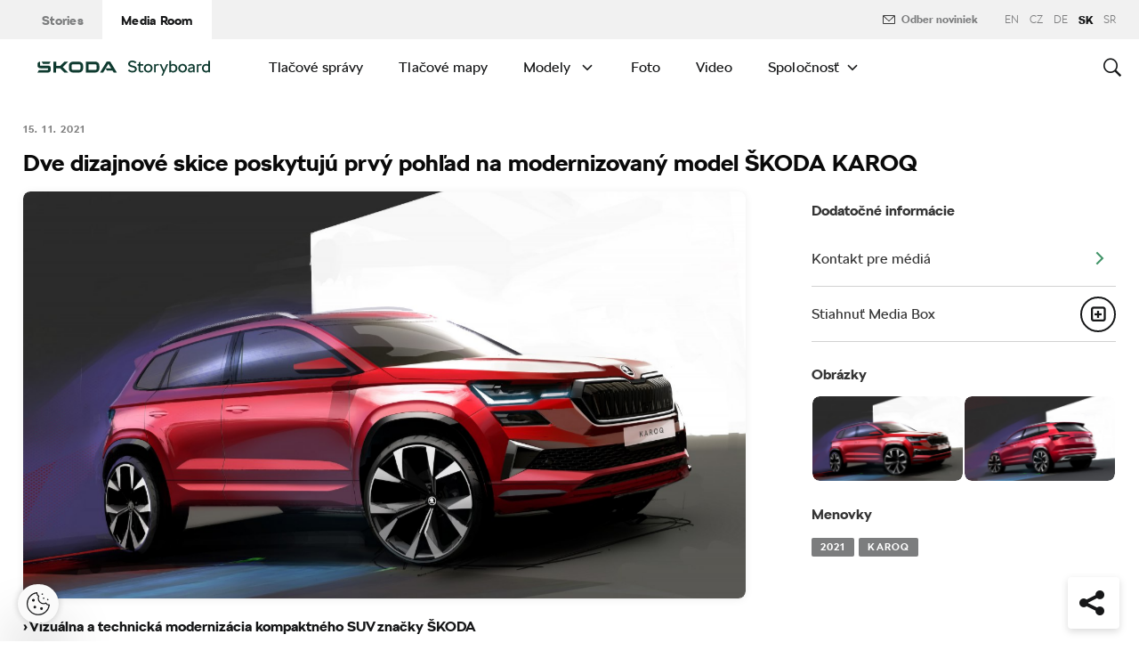

--- FILE ---
content_type: text/html; charset=UTF-8
request_url: https://www.skoda-storyboard.com/sk/tlacova-sprava/dve-dizajnove-skice-poskytuju-prvy-pohlad-na-modernizovany-model-skoda-karoq/
body_size: 20844
content:
<!doctype html>
<html lang="sk-SK">
    <head>
    <meta charset="UTF-8">
    <meta http-equiv="x-ua-compatible" content="ie=edge">
    <meta name="viewport" content="width=device-width, initial-scale=1">
    <meta name='robots' content='index, follow, max-image-preview:large, max-snippet:-1, max-video-preview:-1' />
	<style>img:is([sizes="auto" i], [sizes^="auto," i]) { contain-intrinsic-size: 3000px 1500px }</style>
	<meta name='legal-entity-id' content='654' />
<script type='text/javascript' src='https://cross.skoda-auto.com/sdrive/endpoint.js?=v3'></script>
<script type='text/javascript' src='https://sdrive.azureedge.net/sdrive/zero-tracking.js'></script>
<link rel="alternate" href="https://www.skoda-storyboard.com/cs/tiskove-zpravy-archiv/dve-designove-skici-poskytuji-prvni-pohled-na-modernizovany-model-skoda-karoq/" hreflang="cs" />
<link rel="alternate" href="https://www.skoda-storyboard.com/sk/tlacova-sprava/dve-dizajnove-skice-poskytuju-prvy-pohlad-na-modernizovany-model-skoda-karoq/" hreflang="sk" />
<link rel="alternate" href="https://www.skoda-storyboard.com/en/press-releases/two-design-sketches-preview-the-updated-skoda-karoq/" hreflang="en" />
<link rel="alternate" href="https://www.skoda-storyboard.com/de/pressemitteilungen-archive/zwei-designskizzen-geben-ersten-ausblick-auf-den-modernisierten-skoda-karoq/" hreflang="de" />
<link rel="alternate" href="https://www.skoda-storyboard.com/sr/press_release/dve-skice-dizajna-prikazuju-redizajnirani-skoda-karoq/" hreflang="sr" />

	<!-- This site is optimized with the Yoast SEO plugin v26.5 - https://yoast.com/wordpress/plugins/seo/ -->
	<title>Dve dizajnové skice poskytujú prvý pohľad na modernizovaný model ŠKODA KAROQ - Škoda Storyboard</title>
	<meta name="description" content="Bratislava, 15. novembra 2021 – Značka ŠKODA ponúka prostredníctvom dvoch dizajnových skíc prvý pohľad na omladené vozidlo KAROQ. Kompaktné SUV českej" />
	<link rel="canonical" href="https://www.skoda-storyboard.com/sk/tlacova-sprava/dve-dizajnove-skice-poskytuju-prvy-pohlad-na-modernizovany-model-skoda-karoq/" />
	<meta property="og:locale" content="sk_SK" />
	<meta property="og:locale:alternate" content="cs_CZ" />
	<meta property="og:locale:alternate" content="en_GB" />
	<meta property="og:locale:alternate" content="de_DE" />
	<meta property="og:locale:alternate" content="sr_RS" />
	<meta property="og:type" content="article" />
	<meta property="og:title" content="Dve dizajnové skice poskytujú prvý pohľad na modernizovaný model ŠKODA KAROQ - Škoda Storyboard" />
	<meta property="og:description" content="Bratislava, 15. novembra 2021 – Značka ŠKODA ponúka prostredníctvom dvoch dizajnových skíc prvý pohľad na omladené vozidlo KAROQ. Kompaktné SUV českej" />
	<meta property="og:url" content="https://www.skoda-storyboard.com/sk/tlacova-sprava/dve-dizajnove-skice-poskytuju-prvy-pohlad-na-modernizovany-model-skoda-karoq/" />
	<meta property="og:site_name" content="Škoda Storyboard" />
	<meta property="og:image" content="https://cdn.skoda-storyboard.com/2021/11/210815_Exterieur_Sketch_SKODA_KAROQ_PA-2-1440x935.jpg" />
	<meta property="og:image:width" content="1440" />
	<meta property="og:image:height" content="935" />
	<meta property="og:image:type" content="image/jpeg" />
	<meta name="twitter:card" content="summary_large_image" />
	<script type="application/ld+json" class="yoast-schema-graph">{"@context":"https://schema.org","@graph":[{"@type":"WebPage","@id":"https://www.skoda-storyboard.com/sk/tlacova-sprava/dve-dizajnove-skice-poskytuju-prvy-pohlad-na-modernizovany-model-skoda-karoq/","url":"https://www.skoda-storyboard.com/sk/tlacova-sprava/dve-dizajnove-skice-poskytuju-prvy-pohlad-na-modernizovany-model-skoda-karoq/","name":"Dve dizajnové skice poskytujú prvý pohľad na modernizovaný model ŠKODA KAROQ - Škoda Storyboard","isPartOf":{"@id":"https://www.skoda-storyboard.com/sk/#website"},"primaryImageOfPage":{"@id":"https://www.skoda-storyboard.com/sk/tlacova-sprava/dve-dizajnove-skice-poskytuju-prvy-pohlad-na-modernizovany-model-skoda-karoq/#primaryimage"},"image":{"@id":"https://www.skoda-storyboard.com/sk/tlacova-sprava/dve-dizajnove-skice-poskytuju-prvy-pohlad-na-modernizovany-model-skoda-karoq/#primaryimage"},"thumbnailUrl":"https://cdn.skoda-storyboard.com/2021/11/210815_Exterieur_Sketch_SKODA_KAROQ_PA-2.jpg","datePublished":"2021-11-15T10:29:58+00:00","description":"Bratislava, 15. novembra 2021 – Značka ŠKODA ponúka prostredníctvom dvoch dizajnových skíc prvý pohľad na omladené vozidlo KAROQ. Kompaktné SUV českej","breadcrumb":{"@id":"https://www.skoda-storyboard.com/sk/tlacova-sprava/dve-dizajnove-skice-poskytuju-prvy-pohlad-na-modernizovany-model-skoda-karoq/#breadcrumb"},"inLanguage":"sk-SK","potentialAction":[{"@type":"ReadAction","target":["https://www.skoda-storyboard.com/sk/tlacova-sprava/dve-dizajnove-skice-poskytuju-prvy-pohlad-na-modernizovany-model-skoda-karoq/"]}]},{"@type":"ImageObject","inLanguage":"sk-SK","@id":"https://www.skoda-storyboard.com/sk/tlacova-sprava/dve-dizajnove-skice-poskytuju-prvy-pohlad-na-modernizovany-model-skoda-karoq/#primaryimage","url":"https://cdn.skoda-storyboard.com/2021/11/210815_Exterieur_Sketch_SKODA_KAROQ_PA-2.jpg","contentUrl":"https://cdn.skoda-storyboard.com/2021/11/210815_Exterieur_Sketch_SKODA_KAROQ_PA-2.jpg","width":5400,"height":3508,"caption":"Designová skica ukazuje novou a ještě výraznější příď modelu ŠKODA KAROQ. Maska chladiče je širší a má nyní tvar šestiúhelníku. Dynamický vzhled vozu podtrhuje i nově vedená linie světel pro denní svícení, která je nyní rozdělena na dvě části."},{"@type":"BreadcrumbList","@id":"https://www.skoda-storyboard.com/sk/tlacova-sprava/dve-dizajnove-skice-poskytuju-prvy-pohlad-na-modernizovany-model-skoda-karoq/#breadcrumb","itemListElement":[{"@type":"ListItem","position":1,"name":"Home","item":"https://www.skoda-storyboard.com/sk/"},{"@type":"ListItem","position":2,"name":"Vesti","item":"https://www.skoda-storyboard.com/sk/tlacova-sprava/"},{"@type":"ListItem","position":3,"name":"Dve dizajnové skice poskytujú prvý pohľad na modernizovaný model ŠKODA KAROQ"}]},{"@type":"WebSite","@id":"https://www.skoda-storyboard.com/sk/#website","url":"https://www.skoda-storyboard.com/sk/","name":"Škoda Storyboard","description":"","potentialAction":[{"@type":"SearchAction","target":{"@type":"EntryPoint","urlTemplate":"https://www.skoda-storyboard.com/sk/?s={search_term_string}"},"query-input":{"@type":"PropertyValueSpecification","valueRequired":true,"valueName":"search_term_string"}}],"inLanguage":"sk-SK"}]}</script>
	<!-- / Yoast SEO plugin. -->


<link rel='stylesheet' id='wp-block-library-css' href='https://www.skoda-storyboard.com/wp/wp-includes/css/dist/block-library/style.min.css?ver=6.8.3' type='text/css' media='all' />
<style id='classic-theme-styles-inline-css' type='text/css'>
/*! This file is auto-generated */
.wp-block-button__link{color:#fff;background-color:#32373c;border-radius:9999px;box-shadow:none;text-decoration:none;padding:calc(.667em + 2px) calc(1.333em + 2px);font-size:1.125em}.wp-block-file__button{background:#32373c;color:#fff;text-decoration:none}
</style>
<style id='global-styles-inline-css' type='text/css'>
:root{--wp--preset--aspect-ratio--square: 1;--wp--preset--aspect-ratio--4-3: 4/3;--wp--preset--aspect-ratio--3-4: 3/4;--wp--preset--aspect-ratio--3-2: 3/2;--wp--preset--aspect-ratio--2-3: 2/3;--wp--preset--aspect-ratio--16-9: 16/9;--wp--preset--aspect-ratio--9-16: 9/16;--wp--preset--color--black: #000000;--wp--preset--color--cyan-bluish-gray: #abb8c3;--wp--preset--color--white: #ffffff;--wp--preset--color--pale-pink: #f78da7;--wp--preset--color--vivid-red: #cf2e2e;--wp--preset--color--luminous-vivid-orange: #ff6900;--wp--preset--color--luminous-vivid-amber: #fcb900;--wp--preset--color--light-green-cyan: #7bdcb5;--wp--preset--color--vivid-green-cyan: #00d084;--wp--preset--color--pale-cyan-blue: #8ed1fc;--wp--preset--color--vivid-cyan-blue: #0693e3;--wp--preset--color--vivid-purple: #9b51e0;--wp--preset--gradient--vivid-cyan-blue-to-vivid-purple: linear-gradient(135deg,rgba(6,147,227,1) 0%,rgb(155,81,224) 100%);--wp--preset--gradient--light-green-cyan-to-vivid-green-cyan: linear-gradient(135deg,rgb(122,220,180) 0%,rgb(0,208,130) 100%);--wp--preset--gradient--luminous-vivid-amber-to-luminous-vivid-orange: linear-gradient(135deg,rgba(252,185,0,1) 0%,rgba(255,105,0,1) 100%);--wp--preset--gradient--luminous-vivid-orange-to-vivid-red: linear-gradient(135deg,rgba(255,105,0,1) 0%,rgb(207,46,46) 100%);--wp--preset--gradient--very-light-gray-to-cyan-bluish-gray: linear-gradient(135deg,rgb(238,238,238) 0%,rgb(169,184,195) 100%);--wp--preset--gradient--cool-to-warm-spectrum: linear-gradient(135deg,rgb(74,234,220) 0%,rgb(151,120,209) 20%,rgb(207,42,186) 40%,rgb(238,44,130) 60%,rgb(251,105,98) 80%,rgb(254,248,76) 100%);--wp--preset--gradient--blush-light-purple: linear-gradient(135deg,rgb(255,206,236) 0%,rgb(152,150,240) 100%);--wp--preset--gradient--blush-bordeaux: linear-gradient(135deg,rgb(254,205,165) 0%,rgb(254,45,45) 50%,rgb(107,0,62) 100%);--wp--preset--gradient--luminous-dusk: linear-gradient(135deg,rgb(255,203,112) 0%,rgb(199,81,192) 50%,rgb(65,88,208) 100%);--wp--preset--gradient--pale-ocean: linear-gradient(135deg,rgb(255,245,203) 0%,rgb(182,227,212) 50%,rgb(51,167,181) 100%);--wp--preset--gradient--electric-grass: linear-gradient(135deg,rgb(202,248,128) 0%,rgb(113,206,126) 100%);--wp--preset--gradient--midnight: linear-gradient(135deg,rgb(2,3,129) 0%,rgb(40,116,252) 100%);--wp--preset--font-size--small: 13px;--wp--preset--font-size--medium: 20px;--wp--preset--font-size--large: 36px;--wp--preset--font-size--x-large: 42px;--wp--preset--spacing--20: 0.44rem;--wp--preset--spacing--30: 0.67rem;--wp--preset--spacing--40: 1rem;--wp--preset--spacing--50: 1.5rem;--wp--preset--spacing--60: 2.25rem;--wp--preset--spacing--70: 3.38rem;--wp--preset--spacing--80: 5.06rem;--wp--preset--shadow--natural: 6px 6px 9px rgba(0, 0, 0, 0.2);--wp--preset--shadow--deep: 12px 12px 50px rgba(0, 0, 0, 0.4);--wp--preset--shadow--sharp: 6px 6px 0px rgba(0, 0, 0, 0.2);--wp--preset--shadow--outlined: 6px 6px 0px -3px rgba(255, 255, 255, 1), 6px 6px rgba(0, 0, 0, 1);--wp--preset--shadow--crisp: 6px 6px 0px rgba(0, 0, 0, 1);}:where(.is-layout-flex){gap: 0.5em;}:where(.is-layout-grid){gap: 0.5em;}body .is-layout-flex{display: flex;}.is-layout-flex{flex-wrap: wrap;align-items: center;}.is-layout-flex > :is(*, div){margin: 0;}body .is-layout-grid{display: grid;}.is-layout-grid > :is(*, div){margin: 0;}:where(.wp-block-columns.is-layout-flex){gap: 2em;}:where(.wp-block-columns.is-layout-grid){gap: 2em;}:where(.wp-block-post-template.is-layout-flex){gap: 1.25em;}:where(.wp-block-post-template.is-layout-grid){gap: 1.25em;}.has-black-color{color: var(--wp--preset--color--black) !important;}.has-cyan-bluish-gray-color{color: var(--wp--preset--color--cyan-bluish-gray) !important;}.has-white-color{color: var(--wp--preset--color--white) !important;}.has-pale-pink-color{color: var(--wp--preset--color--pale-pink) !important;}.has-vivid-red-color{color: var(--wp--preset--color--vivid-red) !important;}.has-luminous-vivid-orange-color{color: var(--wp--preset--color--luminous-vivid-orange) !important;}.has-luminous-vivid-amber-color{color: var(--wp--preset--color--luminous-vivid-amber) !important;}.has-light-green-cyan-color{color: var(--wp--preset--color--light-green-cyan) !important;}.has-vivid-green-cyan-color{color: var(--wp--preset--color--vivid-green-cyan) !important;}.has-pale-cyan-blue-color{color: var(--wp--preset--color--pale-cyan-blue) !important;}.has-vivid-cyan-blue-color{color: var(--wp--preset--color--vivid-cyan-blue) !important;}.has-vivid-purple-color{color: var(--wp--preset--color--vivid-purple) !important;}.has-black-background-color{background-color: var(--wp--preset--color--black) !important;}.has-cyan-bluish-gray-background-color{background-color: var(--wp--preset--color--cyan-bluish-gray) !important;}.has-white-background-color{background-color: var(--wp--preset--color--white) !important;}.has-pale-pink-background-color{background-color: var(--wp--preset--color--pale-pink) !important;}.has-vivid-red-background-color{background-color: var(--wp--preset--color--vivid-red) !important;}.has-luminous-vivid-orange-background-color{background-color: var(--wp--preset--color--luminous-vivid-orange) !important;}.has-luminous-vivid-amber-background-color{background-color: var(--wp--preset--color--luminous-vivid-amber) !important;}.has-light-green-cyan-background-color{background-color: var(--wp--preset--color--light-green-cyan) !important;}.has-vivid-green-cyan-background-color{background-color: var(--wp--preset--color--vivid-green-cyan) !important;}.has-pale-cyan-blue-background-color{background-color: var(--wp--preset--color--pale-cyan-blue) !important;}.has-vivid-cyan-blue-background-color{background-color: var(--wp--preset--color--vivid-cyan-blue) !important;}.has-vivid-purple-background-color{background-color: var(--wp--preset--color--vivid-purple) !important;}.has-black-border-color{border-color: var(--wp--preset--color--black) !important;}.has-cyan-bluish-gray-border-color{border-color: var(--wp--preset--color--cyan-bluish-gray) !important;}.has-white-border-color{border-color: var(--wp--preset--color--white) !important;}.has-pale-pink-border-color{border-color: var(--wp--preset--color--pale-pink) !important;}.has-vivid-red-border-color{border-color: var(--wp--preset--color--vivid-red) !important;}.has-luminous-vivid-orange-border-color{border-color: var(--wp--preset--color--luminous-vivid-orange) !important;}.has-luminous-vivid-amber-border-color{border-color: var(--wp--preset--color--luminous-vivid-amber) !important;}.has-light-green-cyan-border-color{border-color: var(--wp--preset--color--light-green-cyan) !important;}.has-vivid-green-cyan-border-color{border-color: var(--wp--preset--color--vivid-green-cyan) !important;}.has-pale-cyan-blue-border-color{border-color: var(--wp--preset--color--pale-cyan-blue) !important;}.has-vivid-cyan-blue-border-color{border-color: var(--wp--preset--color--vivid-cyan-blue) !important;}.has-vivid-purple-border-color{border-color: var(--wp--preset--color--vivid-purple) !important;}.has-vivid-cyan-blue-to-vivid-purple-gradient-background{background: var(--wp--preset--gradient--vivid-cyan-blue-to-vivid-purple) !important;}.has-light-green-cyan-to-vivid-green-cyan-gradient-background{background: var(--wp--preset--gradient--light-green-cyan-to-vivid-green-cyan) !important;}.has-luminous-vivid-amber-to-luminous-vivid-orange-gradient-background{background: var(--wp--preset--gradient--luminous-vivid-amber-to-luminous-vivid-orange) !important;}.has-luminous-vivid-orange-to-vivid-red-gradient-background{background: var(--wp--preset--gradient--luminous-vivid-orange-to-vivid-red) !important;}.has-very-light-gray-to-cyan-bluish-gray-gradient-background{background: var(--wp--preset--gradient--very-light-gray-to-cyan-bluish-gray) !important;}.has-cool-to-warm-spectrum-gradient-background{background: var(--wp--preset--gradient--cool-to-warm-spectrum) !important;}.has-blush-light-purple-gradient-background{background: var(--wp--preset--gradient--blush-light-purple) !important;}.has-blush-bordeaux-gradient-background{background: var(--wp--preset--gradient--blush-bordeaux) !important;}.has-luminous-dusk-gradient-background{background: var(--wp--preset--gradient--luminous-dusk) !important;}.has-pale-ocean-gradient-background{background: var(--wp--preset--gradient--pale-ocean) !important;}.has-electric-grass-gradient-background{background: var(--wp--preset--gradient--electric-grass) !important;}.has-midnight-gradient-background{background: var(--wp--preset--gradient--midnight) !important;}.has-small-font-size{font-size: var(--wp--preset--font-size--small) !important;}.has-medium-font-size{font-size: var(--wp--preset--font-size--medium) !important;}.has-large-font-size{font-size: var(--wp--preset--font-size--large) !important;}.has-x-large-font-size{font-size: var(--wp--preset--font-size--x-large) !important;}
:where(.wp-block-post-template.is-layout-flex){gap: 1.25em;}:where(.wp-block-post-template.is-layout-grid){gap: 1.25em;}
:where(.wp-block-columns.is-layout-flex){gap: 2em;}:where(.wp-block-columns.is-layout-grid){gap: 2em;}
:root :where(.wp-block-pullquote){font-size: 1.5em;line-height: 1.6;}
</style>
<link rel='stylesheet' id='skodastoryboard/print-css' href='https://cdn.skoda-storyboard.com/dist/25.12.3/skoda-bnr-web/dist/styles/print-0c5f5be34d.css' type='text/css' media='only print' />
<link rel='stylesheet' id='skodastoryboard/media-room-css' href='https://cdn.skoda-storyboard.com/dist/25.12.3/skoda-bnr-web/dist/styles/media-room-515d2d102b.css?ver=1.0' type='text/css' media='all' />
<link rel='stylesheet' id='lite-css-css' href='https://cdn.skoda-storyboard.com/dist/25.12.3/skoda-bnr-web/dist/styles/lite-a29e15a27f.css?ver=6.8.3' type='text/css' media='all' />
<link rel='stylesheet' id='ys_wp_plugin_skoda_banner_assets_publicassets_public_css-css' href='https://www.skoda-storyboard.com/app/mu-plugins/skoda-banner/assets/dist/792cbf343d6c8bcd69ab.css?ver=6.8.3' type='text/css' media='all' />
<script type="text/javascript" id="ys_wp_plugin_skoda_analytics_assets_publicassets_js-js-extra">
/* <![CDATA[ */
var ys_wp_plugin_skoda_analytics_assets_publicassets_js = {"debug":"","page":{"id":240755,"name":"Dve dizajnov\u00e9 skice poskytuj\u00fa prv\u00fd poh\u013ead na modernizovan\u00fd model \u0160KODA KAROQ - \u0160koda Storyboard","language":"sk-sk","type":"Novinky","section":"Media Room","labels":{"categories":["TLA\u010cOV\u00c9 SPR\u00c1VY"],"subcategories":["MODELY>KAROQ"]}},"importerBid":"654"};
/* ]]> */
</script>
<script type="text/javascript" src="https://www.skoda-storyboard.com/app/mu-plugins/skoda-analytics/assets/dist/94ba0d271c87e943b9ff.js?ver=6.8.3" id="ys_wp_plugin_skoda_analytics_assets_publicassets_js-js"></script>
<script type="text/javascript" id="jquery-core-js-extra">
/* <![CDATA[ */
var mailguide = {"rest":{"create":"https:\/\/www.skoda-storyboard.com\/wp-json\/newsletter\/v1\/subscriber\/create","save":"https:\/\/www.skoda-storyboard.com\/wp-json\/newsletter\/v1\/subscription\/save","extend":"https:\/\/www.skoda-storyboard.com\/wp-json\/newsletter\/v1\/subscription\/extend","login":"https:\/\/www.skoda-storyboard.com\/wp-json\/newsletter\/v1\/subscriber\/login","logout":"https:\/\/www.skoda-storyboard.com\/wp-json\/newsletter\/v1\/subscriber\/logout"}};
var mediaroom = {"video_not_available":"The play functionality is not available for this video. Please download the video to play it."};
var ys = {"admin_url":"https:\/\/www.skoda-storyboard.com\/wp\/wp-admin\/admin.php","ajax_url":"https:\/\/www.skoda-storyboard.com\/wp\/wp-admin\/admin-ajax.php","site_path":"","current_lang":{"locale":"sk_SK","slug":"sk"},"skoda-embed-share":{"close":"Close","copy":"Copy"},"skoda_banner_tag":{"tags":[],"api":{"banners":"https:\/\/www.skoda-storyboard.com\/wp-json\/skoda-banners\/v1\/list\/sk"},"lang":"sk"},"skodaBanner":{"debug":false,"delayBetweenLightbox":600,"disabled":false,"popupClass":"sa-bnr-over","positionClass":"sa-bnr-position","sidebarClass":"sa-bnr-side","widgetClass":"sa-bnr-widget","pageTag":[],"siteId":1,"triggerExpiration":30,"wrapperClass":"sa-bnr-wrapper","pageOverride":{"popupBanners":[],"positionalBanners":[],"sidebarBanners":[]}},"media_cart_download_dialog":{"heading":"Pr\u00edprava m\u00f4\u017ee trva\u0165 nieko\u013eko min\u00fat.","checkbox":"Upozorni\u0165 ma cez email, ke\u010f bude bal\u00ed\u010dek pripraven\u00fd.","placeholder":"V\u00e1\u0161 email","btn_proceed":"\u0160tart","btn_download_latest":"Stiahn\u00fa\u0165 najnov\u0161ie","btn_close":"Zatvori\u0165","error_empty":"Pros\u00edm vypl\u0148te pole email","error_invalid":"Zadan\u00fd email je neplatn\u00fd"},"media_cart_cookie_name":"skoda_media_cart_items_sk","media_cart_history_cookie_name":"skoda_media_cart_history_sk","media_cart_has_history_url":"https:\/\/www.skoda-storyboard.com\/wp-json\/media-cart\/v1\/history","media_cart_actions_fetch_url":"https:\/\/www.skoda-storyboard.com\/wp-json\/media-cart\/v1\/actions","skodapedia_api":{"rest_url":"https:\/\/www.skoda-storyboard.com\/wp-json\/skodapedia\/v1\/term","archive_url":"https:\/\/www.skoda-storyboard.com\/sk\/skodapedia\/","filter_context":"f"},"skodapedia_translations":{"term_teaser_button":"\u010c\u00edta\u0165 viac"},"speeches_api":{"rest_url":"https:\/\/www.skoda-storyboard.com\/wp-json\/speeches\/v1\/speech","error_msg":"No data found"},"post_types":{"post":{"label":"Pr\u00edbehy"},"page":{"label":"Str\u00e1nky"},"attachment":{"label":"Media"},"skodapedia":{"label":"\u0160kodapedia"},"press_release":{"label":"Novinky"},"skoda-banner":{"label":"\u0160koda Banners"},"press_kit":{"label":"Pre m\u00e9di\u00e1"},"skoda_series":{"label":"Seri\u00e1ly"},"skoda_model":{"label":"Modely"}},"text_back":"Sp\u00e4\u0165","text_search_for":"Vyh\u013eada\u0165 \"%s\"","copied_to_clipboard":"Skop\u00edrovan\u00e9"};
/* ]]> */
</script>
<script type="text/javascript" src="https://www.skoda-storyboard.com/wp/wp-includes/js/jquery/jquery.min.js?ver=3.7.1" id="jquery-core-js"></script>
<script type="text/javascript" src="https://www.skoda-storyboard.com/wp/wp-includes/js/jquery/jquery-migrate.min.js?ver=3.4.1" id="jquery-migrate-js"></script>
<script type="text/javascript" id="ys_ajax_loader-js-extra">
/* <![CDATA[ */
var ys_ajax_loader = {"nonce":"301eb065ce"};
/* ]]> */
</script>
<script type="text/javascript" src="https://www.skoda-storyboard.com/app/mu-plugins/ys-ajax-loader/js/module.min.js?ver=6.8.3" id="ys_ajax_loader-js"></script>
<script type="text/javascript" id="ys-wp-data-store-js-extra">
/* <![CDATA[ */
var dataStore = {"storageCookieName":"b3740f9bcbfc72e2347042b58109669f","permissionsEndpoint":"https:\/\/www.skoda-storyboard.com\/wp-json\/data-store\/v1\/permission","permissions":{"prefs":{"id":"9a63f1cb0aa0eb433079a6d7357ebc13","status":true,"version":1},"analyze":{"id":"9d6d8d1cca400cfbdab9adf46c7915a5","status":false,"version":1},"social":{"id":"e131b00c133e4cfa2e430c912f957f37","status":false,"version":1},"internal":{"id":"73eb13aa0341ec2a2c85f7f4c6d25392","status":true,"version":1}},"gtm":"GTM-M5GMBWF","hotjar":null,"hideManually":"","loadAnalyticsImmediately":"1"};
/* ]]> */
</script>
<script type="text/javascript" src="https://www.skoda-storyboard.com/app/mu-plugins/data-store/js/dist/783a0f305479b16382a5.js?ver=6.8.3" id="ys-wp-data-store-js"></script>
<script type="text/javascript" src="https://www.skoda-storyboard.com/app/mu-plugins/polylang-proxy-cache/assets/dist/3e93296fd6555aa31ca3.js?ver=6.8.3" id="ys_wp_plugin_polylang_proxycache_publicassets_public_js-js"></script>
<link rel="icon" href="https://cdn.skoda-storyboard.com/2023/01/Skoda_Picturemark_RGB_Electric_Green-small_6e902719-150x150.png" sizes="32x32" />
<link rel="icon" href="https://cdn.skoda-storyboard.com/2023/01/Skoda_Picturemark_RGB_Electric_Green-small_6e902719.png" sizes="192x192" />
<link rel="apple-touch-icon" href="https://cdn.skoda-storyboard.com/2023/01/Skoda_Picturemark_RGB_Electric_Green-small_6e902719.png" />
<meta name="msapplication-TileImage" content="https://cdn.skoda-storyboard.com/2023/01/Skoda_Picturemark_RGB_Electric_Green-small_6e902719.png" />
		<style type="text/css" id="wp-custom-css">
			@media (min-width: 1080px) {
    .header .topnav .menu {
        padding-right: 3rem;
    }
}

img:is([sizes="auto" i], [sizes^="auto," i]) {
    contain-intrinsic-size: initial !important;
}

.search-results-item:has( .type-attachment .entry-title > a[href=""] ) {
    display: none;
}

.search-filter li:has([value*="citigoe"]) {
	display: none;
}

html[lang="en-GB"] .filter-labels span[data-filter-name="motorsport"] {
    display: none;
}

html[lang="en-GB"] .filter-labels span[data-filter-name="equipment"] {
    display: none;
}

html[lang="cs-CZ"] .filter-labels span[data-filter-name="motorsport"] {
    display: none;
}

html[lang="cs-CZ"] .filter-labels span[data-filter-name="equipment"] {
    display: none;
}		</style>
		    <link rel="apple-touch-icon" sizes="180x180" href="https://www.skoda-storyboard.com/app/themes/skoda-bnr-web/favicons/apple-touch-icon.png?v=1">
<link rel="shortcut icon" href="https://www.skoda-storyboard.com/app/themes/skoda-bnr-web/favicons/favicon.ico?v=1">
<link rel="icon" type="image/png" href="https://www.skoda-storyboard.com/app/themes/skoda-bnr-web/favicons/favicon-16x16.png?v=1" sizes="16x16">
<link rel="icon" type="image/png" href="https://www.skoda-storyboard.com/app/themes/skoda-bnr-web/favicons/favicon-32x32.png?v=1" sizes="32x32">
<link rel="icon" type="image/png" href="https://www.skoda-storyboard.com/app/themes/skoda-bnr-web/favicons/android-chrome-192x192.png?v=1" sizes="192x192">
<link rel="icon" type="image/png" href="https://www.skoda-storyboard.com/app/themes/skoda-bnr-web/favicons/android-chrome-512x512.png?v=1" sizes="512x512">
<link rel="manifest" href="https://www.skoda-storyboard.com/app/themes/skoda-bnr-web/favicons/manifest.json?v=1">
<link rel="icon" type="image/x-icon" href="https://www.skoda-storyboard.com/app/themes/skoda-bnr-web/favicons/favicon.ico?v=1">
<meta name="apple-mobile-web-app-title" content="ŠKODA Storyboard">
<meta name="application-name" content="ŠKODA Storyboard">
<meta name="msapplication-TileColor" content="#0e3a2f">
<meta name="msapplication-TileImage" content="https://www.skoda-storyboard.com/app/themes/skoda-bnr-web/favicons/mstile-144x144.png?v=1">
<meta name="msapplication-config" content="https://www.skoda-storyboard.com/app/themes/skoda-bnr-web/favicons/browserconfig.xml?v=1">
<meta name="theme-color" content="#0e3a2f">
            <script type="text/javascript">window.pll_active_lang = 'sk';</script>
    </head>
    <body class="wp-singular press_release-template-default single single-press_release postid-240755 wp-theme-skoda-bnr-web media-room lang-sk dve-dizajnove-skice-poskytuju-prvy-pohlad-na-modernizovany-model-skoda-karoq">
                <div class="skoda-anniversary-background"></div>    <script>
        (function (doc) {
          var scripts = doc.getElementsByTagName('script');
          var script = scripts[scripts.length - 1];
          var xhr = new XMLHttpRequest();
          xhr.onload = function () {
            var div = doc.createElement('div');
            div.innerHTML = this.responseText;
            div.style.height = '0';
            div.style.width = '0';
            div.style.absolute = 'absolute';
            div.style.visibility = 'hidden';
            script.parentNode.insertBefore(div, script)
          };
          xhr.open('get', 'https://cdn.skoda-storyboard.com/dist/25.12.3/skoda-bnr-web/dist/images/icons/svgstore-576ec033b5.svg', true);
          xhr.send();
        })(document);
    </script>
    
<header class="header">
    <div class="topbar">
        <div class="container">
            <ul class="section-nav">
                <li><a href="https://www.skoda-storyboard.com/sk/">Stories</a></li>
                <li class="active"><a href="https://www.skoda-storyboard.com/sk/media-room/">Media Room</a></li>
                            </ul>
            <div class="right-section">
                                
<div>
            <a class="topbar__newsletter-override newsletter" data-ctatype="Newsletter" target="" href="https://www.skoda-storyboard.com/sk/odber-noviniek/">
            <svg class="icon">
                <use xlink:href="#mail"></use>
            </svg>
            Odber noviniek        </a>
    </div>
                                <div class="lang-links">
                <a href="https://www.skoda-storyboard.com/en/press-releases/two-design-sketches-preview-the-updated-skoda-karoq/">en</a>
                        <a href="https://www.skoda-storyboard.com/cs/tiskove-zpravy-archiv/dve-designove-skici-poskytuji-prvni-pohled-na-modernizovany-model-skoda-karoq/">CZ</a>
                        <a href="https://www.skoda-media.de/" target="_blank">de</a>
                        <span>sk</span>
                        <a href="https://www.skoda-storyboard.com/sr/press_release/dve-skice-dizajna-prikazuju-redizajnirani-skoda-karoq/">sr</a>
            </div>
            </div>
        </div>
    </div>
    <div class="container">
        <div class="brand">
            <a class="logo" href="https://www.skoda-storyboard.com/sk/media-room/" title="Media Room">
                <svg xmlns="http://www.w3.org/2000/svg" viewBox="0 0 255.19 23.1"><g fill="#0e3a2f"><path d="M106.93 1.69h-4.57l-9.69 16.56h4.58z"/><path d="M103.11 1.69l4.64-.05h-.92l.94.05 9.68 16.56h-4.69z"/><path d="M111.01 11.94h-10.18l2 3.46h8.78z"/><path d="M85.88 1.69H71.71v16.53h14.13a5.8 5.8 0 005.74-5.79V8.2c0-5.32-4.06-6.51-5.7-6.51zm1.74 10.66a2 2 0 01-.56 1.35 1.92 1.92 0 01-1.33.6h-10V5.74h9.84a2 2 0 012 2.07zM65.84 3.46a5.85 5.85 0 00-4.14-1.73h-9.31a5.84 5.84 0 00-4.18 1.74 6 6 0 00-1.72 4.21v4.67a6 6 0 001.72 4.16 5.8 5.8 0 004.14 1.74h9.31a5.78 5.78 0 004.14-1.74 6 6 0 001.76-4.16V7.68a6.13 6.13 0 00-.45-2.28 5.83 5.83 0 00-1.27-1.94zm-2.24 8.89a1.92 1.92 0 01-.56 1.36 1.87 1.87 0 01-1.35.57h-9.3a1.86 1.86 0 01-1.34-.57 1.92 1.92 0 01-.56-1.36V7.68a2.07 2.07 0 01.14-.74 1.93 1.93 0 01.42-.63 2 2 0 01.61-.42 2.06 2.06 0 01.73-.14h9.31a2 2 0 01.73.14 2.19 2.19 0 01.62.42 1.76 1.76 0 01.41.63 1.88 1.88 0 01.15.74v4.67zM27.71 8.02h6l6.21-6.29h5.55l-8.17 8.29 8.06 8.18h-5.59l-6.1-6.18h-6v6.18h-4.08V1.73h4.12z" fill-rule="evenodd"/><path d="M8.34 5.24h9l2.17-3.51H6.21z"/><path d="M19.29 9.48a3.11 3.11 0 00-.65-.84 3.55 3.55 0 00-2.43-.81H3.88v-6.1h-.12a3.91 3.91 0 00-2.4.88A3.39 3.39 0 00.11 5.35v2.79c0 1.5 1.38 3.61 4.46 3.61h11v2a.83.83 0 01-.85.8H2.26L0 18.25h16c1.53 0 3.52-1.38 3.52-3.16v-4.64a2.86 2.86 0 00-.23-.97z"/></g><path d="M136.55 17.35a7.28 7.28 0 01-2.84-2.35l2.18-1.38a4.9 4.9 0 001.94 1.6 6.34 6.34 0 002.81.6 4.38 4.38 0 002.71-.69 2.27 2.27 0 00.89-1.91 2.16 2.16 0 00-.8-1.75 6.41 6.41 0 00-2.5-1.05l-1.7-.4a8.44 8.44 0 01-3.61-1.71A4.09 4.09 0 01134.21 5a4.55 4.55 0 01.76-2.59 5.11 5.11 0 012.15-1.77 7.51 7.51 0 013.19-.64 8.75 8.75 0 013.59.75 6.13 6.13 0 012.61 2.08l-2.17 1.37a4.35 4.35 0 00-1.75-1.32 5.69 5.69 0 00-2.28-.48 4.07 4.07 0 00-2.51.68 2.18 2.18 0 00-.89 1.82 1.92 1.92 0 001 1.7 9.49 9.49 0 002.94 1.1l1.7.4a6.38 6.38 0 013.28 1.76 4.64 4.64 0 011.12 3.24 4.61 4.61 0 01-.8 2.68 5.21 5.21 0 01-2.26 1.78 8.22 8.22 0 01-3.34.64 9.11 9.11 0 01-4-.85zm20.39-.32a4.36 4.36 0 01-3 1.17 4.56 4.56 0 01-2.25-.52 3.71 3.71 0 01-1.48-1.33 3.52 3.52 0 01-.5-1.8v-6.9h-1.8v-2.1h2v-2.6l2.2-1.4h.1v4h4.5v2.1h-4.5v6.7a1.57 1.57 0 00.53 1.24 1.84 1.84 0 001.27.46 2.7 2.7 0 001.78-.7zm3.61.32a6 6 0 01-2.28-2.34 7 7 0 010-6.62 6.1 6.1 0 012.28-2.34 6.87 6.87 0 016.62 0 6 6 0 012.26 2.3 7.23 7.23 0 010 6.65 6 6 0 01-2.22 2.35 6.87 6.87 0 01-6.62 0zm5.24-2a3.69 3.69 0 001.36-1.51 4.59 4.59 0 00.49-2.14 4.65 4.65 0 00-.49-2.14 3.75 3.75 0 00-1.36-1.51 3.73 3.73 0 00-3.9 0 3.75 3.75 0 00-1.36 1.51 4.65 4.65 0 00-.49 2.14 4.59 4.59 0 00.49 2.14 3.69 3.69 0 001.36 1.51 3.73 3.73 0 003.9 0zm13.29-9.91a2.2 2.2 0 011 .59l-1 1.77a2.56 2.56 0 00-.65-.3 3.37 3.37 0 00-.83-.1 2.71 2.71 0 00-2.5 1.4v9.1h-2.5V5.5h1.8l.53 1.13a3.23 3.23 0 012.77-1.43 4.18 4.18 0 011.38.24zm11.76.06h2.6l-7.8 17.6h-2.3l2.6-5.85-5.2-11.75h2.6l3.8 9zm13.23.56a5.87 5.87 0 012.14 2.35 7.23 7.23 0 01.75 3.29 7.35 7.35 0 01-.72 3.26 5.7 5.7 0 01-2.16 2.39 6.25 6.25 0 01-3.34.87 4.82 4.82 0 01-3.35-1.32l-.55 1h-1.8V.35h2.5v6.4a3.67 3.67 0 011.41-1.11 4.81 4.81 0 012-.39 5.82 5.82 0 013.12.81zm-1.57 9.35a3.44 3.44 0 001.34-1.43 4.89 4.89 0 00.5-2.28 4.72 4.72 0 00-.5-2.22 3.61 3.61 0 00-1.37-1.47 3.79 3.79 0 00-1.93-.51 3.85 3.85 0 00-3 1.3v5.8a3.79 3.79 0 003.1 1.3 3.59 3.59 0 001.86-.49zm8.95 1.94a6 6 0 01-2.24-2.34 7 7 0 010-6.66 6.1 6.1 0 012.28-2.34 6.87 6.87 0 016.62 0 6 6 0 012.22 2.34 7.23 7.23 0 010 6.65 6 6 0 01-2.26 2.35 6.87 6.87 0 01-6.62 0zm5.24-2a3.69 3.69 0 001.36-1.51 4.59 4.59 0 00.49-2.14 4.65 4.65 0 00-.49-2.14 3.75 3.75 0 00-1.36-1.51 3.73 3.73 0 00-3.9 0 3.75 3.75 0 00-1.36 1.51 4.65 4.65 0 00-.49 2.14 4.59 4.59 0 00.49 2.14 3.69 3.69 0 001.36 1.51 3.73 3.73 0 003.9 0zm13.86-9.54a3.73 3.73 0 011.59 1.63 5.07 5.07 0 01.5 2.26v8.2h-1.7l-.73-1.37a4.42 4.42 0 01-1.65 1.23 4.92 4.92 0 01-2 .44 4.83 4.83 0 01-2-.42 3.33 3.33 0 01-1.43-1.27 3.67 3.67 0 01-.53-2 3.43 3.43 0 011.38-2.75 8.58 8.58 0 014.12-1.55l2.1-.32v-.08a2.34 2.34 0 00-.64-1.77 2.68 2.68 0 00-2-.63 4.42 4.42 0 00-3 1.2l-1.73-1.17a5.54 5.54 0 012.25-1.69 7.07 7.07 0 012.7-.54 5.76 5.76 0 012.77.6zm-1.9 9.8a4.73 4.73 0 001.49-1v-2.76l-1.5.25a11.46 11.46 0 00-2 .48 2.9 2.9 0 00-1.18.73 1.76 1.76 0 00-.41 1.19 1.35 1.35 0 00.49 1.06 1.84 1.84 0 001.31.44 4.33 4.33 0 001.8-.39zm13.56-10.17a2.2 2.2 0 011 .59l-1 1.77a2.56 2.56 0 00-.65-.3 3.37 3.37 0 00-.83-.1 2.71 2.71 0 00-2.5 1.4v9.1h-2.5V5.5h1.8l.53 1.13a3.23 3.23 0 012.77-1.43 4.18 4.18 0 011.38.24zm13-5.09v17.6h-1.8l-.65-1.22a3.61 3.61 0 01-1.45 1.12 4.83 4.83 0 01-2 .4 5.76 5.76 0 01-3.1-.9 5.83 5.83 0 01-2.13-2.35 7.53 7.53 0 010-6.55 5.72 5.72 0 012.13-2.37 6.28 6.28 0 013.36-.88 4.85 4.85 0 011.65.28 5 5 0 011.45.77V.35zm-2.5 14.3v-6a4.05 4.05 0 00-3-1.08 3.75 3.75 0 00-1.89.49 3.56 3.56 0 00-1.38 1.44 4.62 4.62 0 00-.53 2.27 4.79 4.79 0 00.5 2.23 3.54 3.54 0 001.36 1.35 3.73 3.73 0 001.92.51 3.81 3.81 0 003-1.26z" fill="#0e3a2f"/></svg>
            </a>
                        
<div>
            <a class="newsletter-header-override" target="https://www.skoda-storyboard.com/sk/odber-noviniek/" href="https://www.skoda-storyboard.com/sk/odber-noviniek/">
            <svg class="icon">
                <use xlink:href="#mail-thick"></use>
            </svg>
        </a>
    </div>
                    </div>
        <nav class="topnav">
            <ul id="primary_top_menu" class="menu"><li id="menu-item-173397" class="menu-item menu-item-type-post_type menu-item-object-page menu-item-173397"><a href="https://www.skoda-storyboard.com/sk/tlacove-spravy/">Tlačové správy</a></li>
<li id="menu-item-173398" class="menu-item menu-item-type-post_type menu-item-object-page menu-item-173398"><a href="https://www.skoda-storyboard.com/sk/tlacove-mapy/">Tlačové mapy</a></li>
<li id="menu-item-173399" class="menu-item menu-item-type-custom menu-item-object-custom menu-item-has-children menu-item-173399"><a href="#">Modely </a>
<ul class="sub-menu">
	<li id="menu-item-362628" class="menu-item menu-item-type-taxonomy menu-item-object-model menu-item-362628"><a href="https://www.skoda-storyboard.com/sk/tlacove-spravy/?filter%5Bmodel%5D%5B%5D=fabia-sk">Fabia</a></li>
	<li id="menu-item-173403" class="menu-item menu-item-type-post_type menu-item-object-skoda_model menu-item-173403"><a href="https://www.skoda-storyboard.com/sk/skoda-model/scala/">Scala</a></li>
	<li id="menu-item-173401" class="menu-item menu-item-type-post_type menu-item-object-skoda_model menu-item-173401"><a href="https://www.skoda-storyboard.com/sk/skoda-model/octavia/">Octavia</a></li>
	<li id="menu-item-173406" class="menu-item menu-item-type-post_type menu-item-object-skoda_model menu-item-173406"><a href="https://www.skoda-storyboard.com/sk/skoda-model/superb/">Superb</a></li>
	<li id="menu-item-173402" class="menu-item menu-item-type-post_type menu-item-object-skoda_model menu-item-173402"><a href="https://www.skoda-storyboard.com/sk/skoda-model/kamiq/">Kamiq</a></li>
</ul>
</li>
<li id="menu-item-173410" class="menu-item menu-item-type-post_type menu-item-object-page menu-item-173410"><a href="https://www.skoda-storyboard.com/sk/fotografie/">Foto</a></li>
<li id="menu-item-173409" class="menu-item menu-item-type-post_type menu-item-object-page menu-item-173409"><a href="https://www.skoda-storyboard.com/sk/video/">Video</a></li>
<li id="menu-item-173411" class="menu-item menu-item-type-custom menu-item-object-custom menu-item-has-children menu-item-173411"><a href="#">Spoločnosť</a>
<ul class="sub-menu">
	<li id="menu-item-173413" class="menu-item menu-item-type-post_type menu-item-object-page menu-item-173413"><a href="https://www.skoda-storyboard.com/sk/vyrocne-spravy/">Výročné správy</a></li>
	<li id="menu-item-173416" class="ext-link menu-item menu-item-type-custom menu-item-object-custom menu-item-173416"><a target="_blank" href="https://www.skoda-motorsport.com/cs/">Škoda Motorsport</a></li>
	<li id="menu-item-173417" class="menu-item menu-item-type-custom menu-item-object-custom menu-item-173417"><a href="/cs/tiskove-zpravy/skoda-auto-odbory-kovo-dojednaly-novou-kolektivni-smlouvu/attachment/170313-skoda-logo-2/">Logo spoločnosti</a></li>
	<li id="menu-item-173412" class="menu-item menu-item-type-post_type menu-item-object-page menu-item-173412"><a href="https://www.skoda-storyboard.com/sk/skoda-media-room-mobilne-aplikacie/">Mobilná aplikácia</a></li>
	<li id="menu-item-173415" class="menu-item menu-item-type-post_type menu-item-object-page menu-item-173415"><a href="https://www.skoda-storyboard.com/sk/kontakty/">Kontakty</a></li>
</ul>
</li>
</ul>            <div class="search-bar ">
<div class="search-form-wrap">
    <form class="search-form" method="get" action="https://www.skoda-storyboard.com/sk/hladat/">
                <select class="search-type-select" name="search_type">
                            <option value=""  selected='selected'  data-url="https://www.skoda-storyboard.com/sk/hladat/">Všetko</option>
                            <option value="post"  data-query-vars='{"post_type":"post","post_status":"publish"}' data-url="https://www.skoda-storyboard.com/sk/hladat/">Príbehy</option>
                            <option value="press_release"  data-query-vars='{"post_type":"press_release","post_status":"publish"}' data-url="https://www.skoda-storyboard.com/sk/tlacove-spravy/">Novinky</option>
                            <option value="press_kit"  data-query-vars='{"post_type":"press_kit","post_status":"publish","post_parent":0}' data-url="https://www.skoda-storyboard.com/sk/tlacove-mapy/">Pre médiá</option>
                            <option value="image"  data-query-vars='{"post_type":"attachment","post_mime_type":"image\/*","post_status":"inherit","posts_per_page":12}' data-url="https://www.skoda-storyboard.com/sk/fotografie/">Obrázky</option>
                            <option value="video"  data-query-vars='{"post_type":"attachment","post_mime_type":"video\/*","post_status":"inherit","posts_per_page":12}' data-url="https://www.skoda-storyboard.com/sk/video/">Videá</option>
                    </select>
        <span class="icon icon-search"></span>
        <input type="search" name="filter[search]" placeholder="Hľadať médiá" value="" autocomplete="off" novalidate="novalidate" />
        <button type="submit"></button>
    </form>
    </div>
    <div class="suggest-container"><ul></ul></div>
</div>
            <div class="lang-links">
                <a href="https://www.skoda-storyboard.com/en/press-releases/two-design-sketches-preview-the-updated-skoda-karoq/">en</a>
                        <a href="https://www.skoda-storyboard.com/cs/tiskove-zpravy-archiv/dve-designove-skici-poskytuji-prvni-pohled-na-modernizovany-model-skoda-karoq/">CZ</a>
                        <a href="https://www.skoda-media.de/" target="_blank">de</a>
                        <span>sk</span>
                        <a href="https://www.skoda-storyboard.com/sr/press_release/dve-skice-dizajna-prikazuju-redizajnirani-skoda-karoq/">sr</a>
            </div>
            <button type="button" class="menu-toggle">Menu</button>
        </nav>
    </div>
</header>
        <div class="wrap" role="document">
            <main class="main">
                <article class="post-240755 press_release type-press_release status-publish has-post-thumbnail hentry category-karoq-sk category-tlacove-spravy-sk model-karoq-sk years-2021-sk media-cart-item" data-post-id="240755" data-publish-date="2021-11-15T11:29:58+01:00" data-content-type="Novinky" data-categories="[&quot;TLA\u010cOV\u00c9 SPR\u00c1VY&quot;]" data-sub-categories="[&quot;MODELY&gt;KAROQ&quot;]">
    <div class="container">
        <header>
            <span class="entry-published">15. 11. 2021</span>
            <h1 class="entry-title">Dve dizajnové skice poskytujú prvý pohľad na modernizovaný model ŠKODA KAROQ</h1>
        </header>
        <div class="columns">
            <div class="column-primary">
                                    <div class="article-teaser promo-box-item">
                        <div class="article-teaser-media">
                            <div class="entry-thumbnail media-cart-image">
                                <a class="colorbox" href="https://cdn.skoda-storyboard.com/2021/11/210815_Exterieur_Sketch_SKODA_KAROQ_PA-2.jpg" data-id="240677">
                                    <div class="image-holder ratio-container ratio-16x9 cover-width snap-center"><img width="1440" height="935" src="https://cdn.skoda-storyboard.com/2021/11/210815_Exterieur_Sketch_SKODA_KAROQ_PA-2-1440x935.jpg" class="attachment-large size-large media-cart-image horizontal" alt="Dve dizajnové skice poskytujú prvý pohľad na modernizovaný model ŠKODA KAROQ" itemprop="image" data-video_title="Bratislava, 15. novembra 2021 – Značka ŠKODA ponúka prostredníctvom dvoch dizajnových skíc prvý pohľad na omladené vozidlo KAROQ. Kompaktné SUV &hellip;" data-video_src="" data-caption="" loading="eager" decoding="async" fetchpriority="high" srcset="https://cdn.skoda-storyboard.com/2021/11/210815_Exterieur_Sketch_SKODA_KAROQ_PA-2-1440x935.jpg 1440w, https://cdn.skoda-storyboard.com/2021/11/210815_Exterieur_Sketch_SKODA_KAROQ_PA-2-384x249.jpg 384w, https://cdn.skoda-storyboard.com/2021/11/210815_Exterieur_Sketch_SKODA_KAROQ_PA-2-768x499.jpg 768w, https://cdn.skoda-storyboard.com/2021/11/210815_Exterieur_Sketch_SKODA_KAROQ_PA-2-1536x998.jpg 1536w, https://cdn.skoda-storyboard.com/2021/11/210815_Exterieur_Sketch_SKODA_KAROQ_PA-2-2048x1330.jpg 2048w, https://cdn.skoda-storyboard.com/2021/11/210815_Exterieur_Sketch_SKODA_KAROQ_PA-2-1920x1247.jpg 1920w, https://cdn.skoda-storyboard.com/2021/11/210815_Exterieur_Sketch_SKODA_KAROQ_PA-2-2560x1663.jpg 2560w" sizes="(max-width: 1440px) 100vw, 1440px" /></div>                                </a>
                            </div>
                        </div>
                                            </div>
                                                    <div class="bullet-points">
                        <p>›	Vizuálna a technická modernizácia kompaktného SUV značky ŠKODA<br />
›	Výraznejšia predná časť, nové usporiadanie svetlometov a zadné skupinové svetlá, oboje s využitím technológie LED<br />
›	Digitálna prezentácia prepracovaného modelu ŠKODA KAROQ bude 30. novembra</p>
                    </div>
                                                <div class="entry-content">
                    <div class="sa-bnr"><section class="sa-bnr-position"data-desktop="true" data-mobile="true"></section></div>                    <p><strong>Bratislava, 15. novembra 2021 – Značka ŠKODA ponúka prostredníctvom dvoch dizajnových skíc prvý pohľad na omladené vozidlo KAROQ. Kompaktné SUV českej automobilky sa štyri roky po svojom uvedení na trh v&nbsp;roku 2017 dočká vizuálnej i&nbsp;technickej modernizácie. Digitálna prezentácia pre médiá sa uskutoční 30. novembra.</strong></p>
<p>Prvá z&nbsp;dvoch dizajnových skíc ukazuje nanovo tvarovanú a&nbsp;ešte výraznejšiu prednú časť modernizovaného modelu ŠKODA KAROQ. Širšiu, aktuálne šesťuholníkovú masku chladiča, zdobia výrazne zdvojené rebrá, pod ktorými je vidieť široký otvor prívodu vzduchu. Predné svetlomety sú celkovo užšie ako predtým a&nbsp;siahajú až k&nbsp;maske chladiča. Dynamický vzhľad vozidla podčiarkuje aj novo vedená línia svetiel pre denné svietenie, ktorá je po novom rozdelená na dve časti. Pod ňou je umiestnené druhé svetlo, kde sa nachádzajú hmlové svetlomety alebo – vo vrcholnom prevedení – separátny modul LED. Toto usporiadanie svetiel dodáva vozidlu idúcemu v&nbsp;tme charakteristický „štvoroký“ vzhľad.</p>
<p>Druhá skica ponúka pohľad na novo navrhnutú zadnú časť modelu KAROQ. Okrem dlhšieho zadného spojlera a&nbsp;opticky upraveného zadného nárazníka s&nbsp;čiernym difúzorom je zo skice zrejmé aj nové prevedenie ostro tvarovaných zadných svetiel. Rovnako, ako predné svetlomety, sú aj tieto svetlá plochejšie ako predtým, vďaka čomu zvýrazňujú šírku vozidla. Pre modely značky ŠKODA typické kryštalické štruktúry dodávajú zadným skupinovým svetlám, ktoré sa aj naďalej vyznačujú charakteristickou grafikou v&nbsp;tvare písmena C, mimoriadny optický akcent.</p>
<p>S&nbsp;modelom KAROQ, ktorý je „menším bratom“ modelu KODIAQ, urobila značka ŠKODA v&nbsp;roku 2017 ďalší krok v&nbsp;realizácii svojej SUV ofenzívy. Omladená ŠKODA KAROQ bude mať premiéru 30. novembra, a&nbsp;to v&nbsp;rámci digitálnej prezentácie pre zástupcov médií.</p>
                                    </div>
            </div>
            <div class="column-secondary">
                                <section>
                    <h3 class="heading">Dodatočné informácie</h3>
                    <ul class="menu">
                        <li>
                            <a href="https://www.skoda-storyboard.com/sk/kontakty/">Kontakt pre médiá</a>
                        </li>
                                                    <li>
                                <span>Stiahnuť Media Box</span>
                                <div class="entry-buttons">
                                                    <a class="media-cart-action add" href="#" title="Add/remove this" data-event-type="Attachment" data-action="add" data-id="240755" data-size="" data-original-only="true"><i class="icon"></i></a>
                                                </div>
                            </li>
                                            </ul>
                </section>
                                    <section class="images sa-media-kit-preview">
                        <h3 class="heading">Obrázky</h3>
                        <div class="items">
                                                            <div class="item" data-eec-item-loop>
                                    <article class="article-teaser gallery-item post-240757 attachment type-attachment status-inherit hentry model-karoq-sk years-2021-sk media-cart-item image" data-post-id="240757" data-publish-date="2021-11-15T09:00:07+01:00" data-content-type="Media">
    <div class="article-teaser-media">
        <div class="entry-thumbnail media-cart-image">
            <a class="colorbox file-type" href="https://cdn.skoda-storyboard.com/2021/11/210815_Exterieur_Sketch_SKODA_KAROQ_PA-2.jpg" data-id="240757" rel="info-images">
                <div class="image-holder ratio-container ratio-16x9 cover-width snap-center"><img width="768" height="499" src="https://cdn.skoda-storyboard.com/2021/11/210815_Exterieur_Sketch_SKODA_KAROQ_PA-2-768x499.jpg" class="attachment-medium_large size-medium_large media-cart-image horizontal" alt="Dve dizajnové skice poskytujú prvý pohľad na modernizovaný model ŠKODA KAROQ" itemprop="image" data-video_title="Dizajnová skica ukazuje nový a ešte výraznejší predok modelu ŠKODA KAROQ. Maska chladiča je širšia a má teraz tvar šesťuholníka. Dynamický vzhľad vozidla podčiarkuje aj novo vedená línia svetiel pre denné svietenie, ktorá je rozdelená na dve časti." data-video_src="" data-caption="Dizajnová skica ukazuje nový a ešte výraznejší predok modelu ŠKODA KAROQ. Maska chladiča je širšia a má teraz tvar šesťuholníka. Dynamický vzhľad vozidla podčiarkuje aj novo vedená línia svetiel pre denné svietenie, ktorá je rozdelená na dve časti." loading="lazy" decoding="async" srcset="https://cdn.skoda-storyboard.com/2021/11/210815_Exterieur_Sketch_SKODA_KAROQ_PA-2-768x499.jpg 768w, https://cdn.skoda-storyboard.com/2021/11/210815_Exterieur_Sketch_SKODA_KAROQ_PA-2-384x249.jpg 384w, https://cdn.skoda-storyboard.com/2021/11/210815_Exterieur_Sketch_SKODA_KAROQ_PA-2-1440x935.jpg 1440w, https://cdn.skoda-storyboard.com/2021/11/210815_Exterieur_Sketch_SKODA_KAROQ_PA-2-1536x998.jpg 1536w, https://cdn.skoda-storyboard.com/2021/11/210815_Exterieur_Sketch_SKODA_KAROQ_PA-2-2048x1330.jpg 2048w, https://cdn.skoda-storyboard.com/2021/11/210815_Exterieur_Sketch_SKODA_KAROQ_PA-2-1920x1247.jpg 1920w, https://cdn.skoda-storyboard.com/2021/11/210815_Exterieur_Sketch_SKODA_KAROQ_PA-2-2560x1663.jpg 2560w" sizes="auto, (max-width: 768px) 100vw, 768px" /></div>            </a>
        </div>
    </div>
    </article>
                                                                    </div>
                                                                <div class="item" data-eec-item-loop>
                                    <article class="article-teaser gallery-item post-240758 attachment type-attachment status-inherit hentry model-karoq-sk years-2021-sk media-cart-item image" data-post-id="240758" data-publish-date="2021-11-15T08:59:56+01:00" data-content-type="Media">
    <div class="article-teaser-media">
        <div class="entry-thumbnail media-cart-image">
            <a class="colorbox file-type" href="https://cdn.skoda-storyboard.com/2021/11/210815_Exterieur_Sketch_SKODA_KAROQ_PA-1.jpg" data-id="240758" rel="info-images">
                <div class="image-holder ratio-container ratio-16x9 cover-width snap-center"><img width="768" height="543" src="https://cdn.skoda-storyboard.com/2021/11/210815_Exterieur_Sketch_SKODA_KAROQ_PA-1-768x543.jpg" class="attachment-medium_large size-medium_large media-cart-image horizontal" alt="Dve dizajnové skice poskytujú prvý pohľad na modernizovaný model ŠKODA KAROQ" itemprop="image" data-video_title="Aj nové zadné skupinové svietidlá sú plochejšie ako predtým a zdôrazňujú tak šírku modelu KAROQ. Okrem nich je zo skice viditeľný aj dlhší zadný spojler a novo tvarovaný zadný nárazník s čiernym difúzorom." data-video_src="" data-caption="Aj nové zadné skupinové svietidlá sú plochejšie ako predtým a zdôrazňujú tak šírku modelu KAROQ. Okrem nich je zo skice viditeľný aj dlhší zadný spojler a novo tvarovaný zadný nárazník s čiernym difúzorom." loading="lazy" decoding="async" srcset="https://cdn.skoda-storyboard.com/2021/11/210815_Exterieur_Sketch_SKODA_KAROQ_PA-1-768x543.jpg 768w, https://cdn.skoda-storyboard.com/2021/11/210815_Exterieur_Sketch_SKODA_KAROQ_PA-1-384x272.jpg 384w, https://cdn.skoda-storyboard.com/2021/11/210815_Exterieur_Sketch_SKODA_KAROQ_PA-1-1440x1018.jpg 1440w, https://cdn.skoda-storyboard.com/2021/11/210815_Exterieur_Sketch_SKODA_KAROQ_PA-1-1536x1086.jpg 1536w, https://cdn.skoda-storyboard.com/2021/11/210815_Exterieur_Sketch_SKODA_KAROQ_PA-1-2048x1448.jpg 2048w, https://cdn.skoda-storyboard.com/2021/11/210815_Exterieur_Sketch_SKODA_KAROQ_PA-1-1920x1358.jpg 1920w, https://cdn.skoda-storyboard.com/2021/11/210815_Exterieur_Sketch_SKODA_KAROQ_PA-1-2560x1810.jpg 2560w" sizes="auto, (max-width: 768px) 100vw, 768px" /></div>            </a>
        </div>
    </div>
    </article>
                                                                    </div>
                                                        </div>
                    </section>
                                                        <section class="tags">
                        <h3 class="heading">Menovky</h3>
                            <ol class="entry-tags tag-list ">
                    <li><a class="label" href="https://www.skoda-storyboard.com/sk/tlacove-spravy/?filter%5Byears%5D%5B%5D=2021-sk" title="2021">2021</a></li>
                    <li><a class="label" href="https://www.skoda-storyboard.com/sk/tlacove-spravy/?filter%5Bmodel%5D%5B%5D=karoq-sk" title="Karoq">Karoq</a></li>
            </ol>
                    </section>
                                <section class="side-banner">
                    <div class="sa-bnr"><section class="sa-bnr-side"data-desktop="true" data-mobile="true"></section></div>                </section>
            </div>
        </div>
    </div>
    <div class="cover-box dark">            <div class="search-results media-box">
                <div class="search-results-container">
                                            <header class="search-results-header">
                                                            <h3 class="search-results-heading">Media Box </h3>
                                                                                </header>

                                        
        <div class="search-results-stats">
            <div class="stats">2 obrázky</div>            <div class="entry-buttons">
                                <a class="media-cart-action add" href="#" title="Add/remove this" data-event-type="Attachment" data-action="add" data-id="240755" data-size="" data-original-only="true"><i class="icon"></i></a>
                            </div>
        </div>
                            <div class="search-results-items-wrap">                    <div class="search-results-items" data-togglebox>
                                                    <div class="search-results-item" data-eec-item-loop>
                                <article class="article-teaser post-240764 attachment type-attachment status-inherit hentry media-cart-item" data-post-id="240764" data-publish-date="2021-11-15T11:29:05+01:00" data-content-type="Media">
    <div class="article-teaser-media">
        <div class="entry-thumbnail media-cart-image">
                        <a class="file-type" href="https://cdn.skoda-storyboard.com/2021/11/20211115_TS_SAS_Dve-dizajnove-skice-poskytuju-prvy-pohlad-na-modernizovany-model-SKODA-KAROQ.doc" data-id="240764" rel="media-box-1">
                <div class="image-holder ratio-container ratio-16x9"><span class="file-caption"><span>20211115_TS_SAS_Dve-dizajnove-skice-poskytuju-prvy-pohlad-na-modernizovany-model-SKODA-KAROQ</span></span></div>            </a>
        </div>
    </div>
    <div class="article-teaser-container">
        <div class="entry-meta">
            <span class="entry-published">15. 11. 2021</span>
        </div>
        <h3 class="entry-title">
            <a href="https://www.skoda-storyboard.com/sk/20211115_ts_sas_dve-dizajnove-skice-poskytuju-prvy-pohlad-na-modernizovany-model-skoda-karoq/" data-dotdotdot>20211115_TS_SAS_Dve-dizajnove-skice-poskytuju-prvy-pohlad-na-modernizovany-model-SKODA-KAROQ</a>
        </h3>
        <div class="article-teaser-toolbar">
            <div class="entry-buttons">
                                    <a class="media-cart-action add" href="#" title="Add/remove this" data-event-type="Attachment" data-action="add" data-id="240764" data-size="" data-original-only="true"><i class="icon"></i></a>
                                    <a class="media-cart-action download" href="/direct-download/2021/11/20211115_TS_SAS_Dve-dizajnove-skice-poskytuju-prvy-pohlad-na-modernizovany-model-SKODA-KAROQ.doc" data-event-type="Attachment" title="Download this" data-action="download" target="_blank"><i class="icon"></i></a>
                            </div>
        </div>
    </div>
</article>
                            </div>
                                                        <div class="search-results-item" data-eec-item-loop>
                                <article class="article-teaser post-240757 attachment type-attachment status-inherit hentry model-karoq-sk years-2021-sk media-cart-item image" data-post-id="240757" data-publish-date="2021-11-15T09:00:07+01:00" data-content-type="Media">
    <div class="article-teaser-media">
        <div class="entry-thumbnail media-cart-image">
                        <a class="file-type colorbox" href="https://cdn.skoda-storyboard.com/2021/11/210815_Exterieur_Sketch_SKODA_KAROQ_PA-2.jpg" data-id="240757" rel="media-box-1">
                <div class="image-holder ratio-container ratio-16x9 cover-width snap-center"><img width="768" height="499" src="https://cdn.skoda-storyboard.com/2021/11/210815_Exterieur_Sketch_SKODA_KAROQ_PA-2-768x499.jpg" class="attachment-medium_large size-medium_large media-cart-image horizontal" alt="Dve dizajnové skice poskytujú prvý pohľad na modernizovaný model ŠKODA KAROQ" itemprop="image" data-video_title="Dizajnová skica ukazuje nový a ešte výraznejší predok modelu ŠKODA KAROQ. Maska chladiča je širšia a má teraz tvar šesťuholníka. Dynamický vzhľad vozidla podčiarkuje aj novo vedená línia svetiel pre denné svietenie, ktorá je rozdelená na dve časti." data-video_src="" data-caption="Dizajnová skica ukazuje nový a ešte výraznejší predok modelu ŠKODA KAROQ. Maska chladiča je širšia a má teraz tvar šesťuholníka. Dynamický vzhľad vozidla podčiarkuje aj novo vedená línia svetiel pre denné svietenie, ktorá je rozdelená na dve časti." loading="lazy" decoding="async" srcset="https://cdn.skoda-storyboard.com/2021/11/210815_Exterieur_Sketch_SKODA_KAROQ_PA-2-768x499.jpg 768w, https://cdn.skoda-storyboard.com/2021/11/210815_Exterieur_Sketch_SKODA_KAROQ_PA-2-384x249.jpg 384w, https://cdn.skoda-storyboard.com/2021/11/210815_Exterieur_Sketch_SKODA_KAROQ_PA-2-1440x935.jpg 1440w, https://cdn.skoda-storyboard.com/2021/11/210815_Exterieur_Sketch_SKODA_KAROQ_PA-2-1536x998.jpg 1536w, https://cdn.skoda-storyboard.com/2021/11/210815_Exterieur_Sketch_SKODA_KAROQ_PA-2-2048x1330.jpg 2048w, https://cdn.skoda-storyboard.com/2021/11/210815_Exterieur_Sketch_SKODA_KAROQ_PA-2-1920x1247.jpg 1920w, https://cdn.skoda-storyboard.com/2021/11/210815_Exterieur_Sketch_SKODA_KAROQ_PA-2-2560x1663.jpg 2560w" sizes="auto, (max-width: 768px) 100vw, 768px" /></div>            </a>
        </div>
    </div>
    <div class="article-teaser-container">
        <div class="entry-meta">
            <span class="entry-published">15. 11. 2021</span>
        </div>
        <h3 class="entry-title">
            <a href="https://www.skoda-storyboard.com/sk/210815_exterieur_sketch_skoda_karoq_pa-2/" data-dotdotdot>Dve dizajnové skice poskytujú prvý pohľad na modernizovaný model ŠKODA KAROQ</a>
        </h3>
        <div class="article-teaser-toolbar">
            <div class="entry-buttons">
                <div class="media-cart-action-multi"><div class="media-cart-action-multi-container">                        <a
                            class="media-cart-action  "
                            href="#" title="Add/remove Original version"
                            data-event-type="Attachment"
                            data-action="add"
                            data-id="240757"
                            data-size=""
                        >
                            Original                            <i class="icon "></i>
                                                    </a>
                                                <a
                            class="media-cart-action  "
                            href="#" title="Add/remove 1920px version"
                            data-event-type="Attachment"
                            data-action="add"
                            data-id="240757"
                            data-size="giant"
                        >
                            1920px                            <i class="icon "></i>
                                                    </a>
                        </div></div>                    <div class="media-cart-action-multi download">
                        <div class="media-cart-action-multi-container">
                                                            <a class="media-cart-action" href="/direct-download/2021/11/210815_Exterieur_Sketch_SKODA_KAROQ_PA-2.jpg" data-event-type="Attachment" title="Download Original version" data-action="download" target="_blank"> Original <i class="icon"></i></a>
                                                                <a class="media-cart-action" href="/direct-download/2021/11/210815_Exterieur_Sketch_SKODA_KAROQ_PA-2-1920x1247.jpg" data-event-type="Attachment" title="Download 1920px version" data-action="download" target="_blank"> 1920px <i class="icon"></i></a>
                                                        </div>
                    </div>
                                </div>
        </div>
    </div>
</article>
                            </div>
                                                        <div class="search-results-item" data-eec-item-loop>
                                <article class="article-teaser post-240758 attachment type-attachment status-inherit hentry model-karoq-sk years-2021-sk media-cart-item image" data-post-id="240758" data-publish-date="2021-11-15T08:59:56+01:00" data-content-type="Media">
    <div class="article-teaser-media">
        <div class="entry-thumbnail media-cart-image">
                        <a class="file-type colorbox" href="https://cdn.skoda-storyboard.com/2021/11/210815_Exterieur_Sketch_SKODA_KAROQ_PA-1.jpg" data-id="240758" rel="media-box-1">
                <div class="image-holder ratio-container ratio-16x9 cover-width snap-center"><img width="768" height="543" src="https://cdn.skoda-storyboard.com/2021/11/210815_Exterieur_Sketch_SKODA_KAROQ_PA-1-768x543.jpg" class="attachment-medium_large size-medium_large media-cart-image horizontal" alt="Dve dizajnové skice poskytujú prvý pohľad na modernizovaný model ŠKODA KAROQ" itemprop="image" data-video_title="Aj nové zadné skupinové svietidlá sú plochejšie ako predtým a zdôrazňujú tak šírku modelu KAROQ. Okrem nich je zo skice viditeľný aj dlhší zadný spojler a novo tvarovaný zadný nárazník s čiernym difúzorom." data-video_src="" data-caption="Aj nové zadné skupinové svietidlá sú plochejšie ako predtým a zdôrazňujú tak šírku modelu KAROQ. Okrem nich je zo skice viditeľný aj dlhší zadný spojler a novo tvarovaný zadný nárazník s čiernym difúzorom." loading="lazy" decoding="async" srcset="https://cdn.skoda-storyboard.com/2021/11/210815_Exterieur_Sketch_SKODA_KAROQ_PA-1-768x543.jpg 768w, https://cdn.skoda-storyboard.com/2021/11/210815_Exterieur_Sketch_SKODA_KAROQ_PA-1-384x272.jpg 384w, https://cdn.skoda-storyboard.com/2021/11/210815_Exterieur_Sketch_SKODA_KAROQ_PA-1-1440x1018.jpg 1440w, https://cdn.skoda-storyboard.com/2021/11/210815_Exterieur_Sketch_SKODA_KAROQ_PA-1-1536x1086.jpg 1536w, https://cdn.skoda-storyboard.com/2021/11/210815_Exterieur_Sketch_SKODA_KAROQ_PA-1-2048x1448.jpg 2048w, https://cdn.skoda-storyboard.com/2021/11/210815_Exterieur_Sketch_SKODA_KAROQ_PA-1-1920x1358.jpg 1920w, https://cdn.skoda-storyboard.com/2021/11/210815_Exterieur_Sketch_SKODA_KAROQ_PA-1-2560x1810.jpg 2560w" sizes="auto, (max-width: 768px) 100vw, 768px" /></div>            </a>
        </div>
    </div>
    <div class="article-teaser-container">
        <div class="entry-meta">
            <span class="entry-published">15. 11. 2021</span>
        </div>
        <h3 class="entry-title">
            <a href="https://www.skoda-storyboard.com/sk/210815_exterieur_sketch_skoda_karoq_pa-1/" data-dotdotdot>Dve dizajnové skice poskytujú prvý pohľad na modernizovaný model ŠKODA KAROQ</a>
        </h3>
        <div class="article-teaser-toolbar">
            <div class="entry-buttons">
                <div class="media-cart-action-multi"><div class="media-cart-action-multi-container">                        <a
                            class="media-cart-action  "
                            href="#" title="Add/remove Original version"
                            data-event-type="Attachment"
                            data-action="add"
                            data-id="240758"
                            data-size=""
                        >
                            Original                            <i class="icon "></i>
                                                    </a>
                                                <a
                            class="media-cart-action  "
                            href="#" title="Add/remove 1920px version"
                            data-event-type="Attachment"
                            data-action="add"
                            data-id="240758"
                            data-size="giant"
                        >
                            1920px                            <i class="icon "></i>
                                                    </a>
                        </div></div>                    <div class="media-cart-action-multi download">
                        <div class="media-cart-action-multi-container">
                                                            <a class="media-cart-action" href="/direct-download/2021/11/210815_Exterieur_Sketch_SKODA_KAROQ_PA-1.jpg" data-event-type="Attachment" title="Download Original version" data-action="download" target="_blank"> Original <i class="icon"></i></a>
                                                                <a class="media-cart-action" href="/direct-download/2021/11/210815_Exterieur_Sketch_SKODA_KAROQ_PA-1-1920x1358.jpg" data-event-type="Attachment" title="Download 1920px version" data-action="download" target="_blank"> 1920px <i class="icon"></i></a>
                                                        </div>
                    </div>
                                </div>
        </div>
    </div>
</article>
                            </div>
                                                                        </div>
                                    <div class="togglebox-opener">
                        <span class="btn open"><span>Zobraziť viac</span></span>
                        <span class="btn close"><span>Zobraziť menej</span></span>
                    </div>
                </div>
                                </div>
            </div>
            </div>    <div class="cover-box dark">            <div class="search-results type-press_release">
                <div class="search-results-container">
                                            <header class="search-results-header">
                                                            <h3 class="search-results-heading">Súvisiace tačové správy <span class="subheading">Na základe menoviek: 2021, Karoq</span></h3>
                                                                                        <a class="btn-ghost-compact search-results-header-link" href="https://www.skoda-storyboard.com/sk/tlacove-spravy/?filter[years]%5B0%5D=31676&amp;filter[model]%5B0%5D=31811">Všetko</a>
                                                    </header>

                                                                                <div class="search-results-items" data-flickity='{"cellAlign":"left","groupCells":true,"pageDots":false}'>
                                                    <div class="search-results-item" data-eec-item-loop>
                                <article class="article-teaser post-247669 press_release type-press_release status-publish has-post-thumbnail hentry category-karoq-sk category-tlacove-spravy-sk model-karoq-sk years-2021-sk media-cart-item" data-post-id="247669" data-publish-date="2021-12-15T12:36:17+01:00" data-content-type="Novinky" data-categories="[&quot;TLA\u010cOV\u00c9 SPR\u00c1VY&quot;]" data-sub-categories="[&quot;MODELY&gt;KAROQ&quot;]">
    <div class="article-teaser-media">
        <div class="entry-thumbnail media-cart-image">
            <a class="colorbox" href="" data-id="247669">
                <div class="image-holder ratio-container ratio-16x9 cover-width snap-center"><img width="768" height="512" src="https://cdn.skoda-storyboard.com/2021/11/KaroqStyle_GP_3090-768x512.jpg" class="attachment-medium_large size-medium_large media-cart-image horizontal" alt="Modernizovaná ŠKODA KAROQ vstupuje do predpredaja na slovenskom trhu. Štartuje už od 21 270 eur." itemprop="image" data-video_title="Bratislava, 15. decembra 2021 – Nová ŠKODA KAROQ, jedno z dlhodobo najobľúbenejších SUV medzi slovenskými zákazníkmi, vstupuje do predpredaja na slovenskom &hellip;" data-video_src="" data-caption="" loading="eager" decoding="async" srcset="https://cdn.skoda-storyboard.com/2021/11/KaroqStyle_GP_3090-768x512.jpg 768w, https://cdn.skoda-storyboard.com/2021/11/KaroqStyle_GP_3090-384x256.jpg 384w, https://cdn.skoda-storyboard.com/2021/11/KaroqStyle_GP_3090-1440x960.jpg 1440w, https://cdn.skoda-storyboard.com/2021/11/KaroqStyle_GP_3090-1536x1024.jpg 1536w, https://cdn.skoda-storyboard.com/2021/11/KaroqStyle_GP_3090-2048x1366.jpg 2048w, https://cdn.skoda-storyboard.com/2021/11/KaroqStyle_GP_3090-1920x1280.jpg 1920w, https://cdn.skoda-storyboard.com/2021/11/KaroqStyle_GP_3090-2560x1707.jpg 2560w, https://cdn.skoda-storyboard.com/2021/11/KaroqStyle_GP_3090-272x182.jpg 272w" sizes="(max-width: 768px) 100vw, 768px" /></div>            </a>
        </div>
        <div class="article-teaser-overlay">
                        <div class="article-teaser-container">
                <div class="entry-meta">
                    <span class="entry-published">15. 12. 2021</span>
                </div>
                <h3 class="entry-title">
                    <a href="https://www.skoda-storyboard.com/sk/tlacova-sprava/modernizovana-skoda-karoq-vstupuje-do-predpredaja-na-slovenskom-trhu-startuje-uz-od-21-270-eur/" data-dotdotdot>Modernizovaná ŠKODA KAROQ vstupuje do predpredaja na slovenskom trhu. Štartuje už od 21 270 eur.</a>
                </h3>
                <div class="article-teaser-toolbar">
                    <div class="entry-buttons">
                                        <a class="media-cart-action add" href="#" title="Add/remove this" data-event-type="Attachment" data-action="add" data-id="247669" data-size="" data-original-only="true"><i class="icon"></i></a>
                                    </div>
                </div>
            </div>
        </div>
    </div>
    <a class="link-more" href="https://www.skoda-storyboard.com/sk/tlacova-sprava/modernizovana-skoda-karoq-vstupuje-do-predpredaja-na-slovenskom-trhu-startuje-uz-od-21-270-eur/"></a>
</article>
                            </div>
                                                        <div class="search-results-item" data-eec-item-loop>
                                <article class="article-teaser post-242940 press_release type-press_release status-publish has-post-thumbnail hentry category-karoq-sk category-tlacove-spravy-sk model-karoq-sk years-2021-sk media-cart-item" data-post-id="242940" data-publish-date="2021-11-22T10:37:52+01:00" data-content-type="Novinky" data-categories="[&quot;TLA\u010cOV\u00c9 SPR\u00c1VY&quot;]" data-sub-categories="[&quot;MODELY&gt;KAROQ&quot;]">
    <div class="article-teaser-media">
        <div class="entry-thumbnail media-cart-image">
            <a class="colorbox" href="" data-id="242940">
                <div class="image-holder ratio-container ratio-16x9 cover-width snap-center"><img width="768" height="543" src="https://cdn.skoda-storyboard.com/2021/11/210815_Exterieur_Sketch_SKODA_KAROQ_PA-1-768x543.jpg" class="attachment-medium_large size-medium_large media-cart-image horizontal" alt="Video ponúka lepšiu predstavu o modernizovanom modeli ŠKODA KAROQ" itemprop="image" data-video_title="Mladá Boleslav, 22. november 2021 – V oficiálnej video upútavke ŠKODA AUTO predstavuje bližší pohľad na prepracovaný KAROQ: štyri roky &hellip;" data-video_src="" data-caption="" loading="lazy" decoding="async" srcset="https://cdn.skoda-storyboard.com/2021/11/210815_Exterieur_Sketch_SKODA_KAROQ_PA-1-768x543.jpg 768w, https://cdn.skoda-storyboard.com/2021/11/210815_Exterieur_Sketch_SKODA_KAROQ_PA-1-384x272.jpg 384w, https://cdn.skoda-storyboard.com/2021/11/210815_Exterieur_Sketch_SKODA_KAROQ_PA-1-1440x1018.jpg 1440w, https://cdn.skoda-storyboard.com/2021/11/210815_Exterieur_Sketch_SKODA_KAROQ_PA-1-1536x1086.jpg 1536w, https://cdn.skoda-storyboard.com/2021/11/210815_Exterieur_Sketch_SKODA_KAROQ_PA-1-2048x1448.jpg 2048w, https://cdn.skoda-storyboard.com/2021/11/210815_Exterieur_Sketch_SKODA_KAROQ_PA-1-1920x1358.jpg 1920w, https://cdn.skoda-storyboard.com/2021/11/210815_Exterieur_Sketch_SKODA_KAROQ_PA-1-2560x1810.jpg 2560w" sizes="auto, (max-width: 768px) 100vw, 768px" /></div>            </a>
        </div>
        <div class="article-teaser-overlay">
                        <div class="article-teaser-container">
                <div class="entry-meta">
                    <span class="entry-published">22. 11. 2021</span>
                </div>
                <h3 class="entry-title">
                    <a href="https://www.skoda-storyboard.com/sk/tlacova-sprava/video-ponuka-lepsiu-predstavu-o-modernizovanom-modeli-skoda-karoq/" data-dotdotdot>Video ponúka lepšiu predstavu o modernizovanom modeli ŠKODA KAROQ</a>
                </h3>
                <div class="article-teaser-toolbar">
                    <div class="entry-buttons">
                                        <a class="media-cart-action add" href="#" title="Add/remove this" data-event-type="Attachment" data-action="add" data-id="242940" data-size="" data-original-only="true"><i class="icon"></i></a>
                                    </div>
                </div>
            </div>
        </div>
    </div>
    <a class="link-more" href="https://www.skoda-storyboard.com/sk/tlacova-sprava/video-ponuka-lepsiu-predstavu-o-modernizovanom-modeli-skoda-karoq/"></a>
</article>
                            </div>
                                                        <div class="search-results-item" data-eec-item-loop>
                                <article class="article-teaser post-240082 press_release type-press_release status-publish has-post-thumbnail hentry category-karoq-sk category-tlacove-spravy-sk model-karoq-sk bodywork-suv-sk years-2021-sk media-cart-item" data-post-id="240082" data-publish-date="2021-11-08T13:20:58+01:00" data-content-type="Novinky" data-categories="[&quot;TLA\u010cOV\u00c9 SPR\u00c1VY&quot;]" data-sub-categories="[&quot;MODELY&gt;KAROQ&quot;]">
    <div class="article-teaser-media">
        <div class="entry-thumbnail media-cart-image">
            <a class="colorbox" href="" data-id="240082">
                <div class="image-holder ratio-container ratio-16x9 cover-width snap-center"><img width="768" height="512" src="https://cdn.skoda-storyboard.com/2018/10/KAROQ_SPORTLINE_14-768x512.jpg" class="attachment-medium_large size-medium_large media-cart-image horizontal" alt="ŠKODA KAROQ: Nosný pilier modelovej palety" itemprop="image" data-video_title="Bratislava, 8. november 2021 – Od svojho uvedenia na trh na jar roku 2017 má model ŠKODA KAROQ veľký podiel &hellip;" data-video_src="" data-caption="" loading="lazy" decoding="async" srcset="https://cdn.skoda-storyboard.com/2018/10/KAROQ_SPORTLINE_14-768x512.jpg 768w, https://cdn.skoda-storyboard.com/2018/10/KAROQ_SPORTLINE_14-384x256.jpg 384w, https://cdn.skoda-storyboard.com/2018/10/KAROQ_SPORTLINE_14-1440x960.jpg 1440w, https://cdn.skoda-storyboard.com/2018/10/KAROQ_SPORTLINE_14-1920x1280.jpg 1920w, https://cdn.skoda-storyboard.com/2018/10/KAROQ_SPORTLINE_14-2560x1707.jpg 2560w, https://cdn.skoda-storyboard.com/2018/10/KAROQ_SPORTLINE_14-272x182.jpg 272w" sizes="auto, (max-width: 768px) 100vw, 768px" /></div>            </a>
        </div>
        <div class="article-teaser-overlay">
                        <div class="article-teaser-container">
                <div class="entry-meta">
                    <span class="entry-published">8. 11. 2021</span>
                </div>
                <h3 class="entry-title">
                    <a href="https://www.skoda-storyboard.com/sk/tlacova-sprava/skoda-karoq-nosny-pilier-modelovej-palety/" data-dotdotdot>ŠKODA KAROQ: Nosný pilier modelovej palety</a>
                </h3>
                <div class="article-teaser-toolbar">
                    <div class="entry-buttons">
                                        <a class="media-cart-action add" href="#" title="Add/remove this" data-event-type="Attachment" data-action="add" data-id="240082" data-size="" data-original-only="true"><i class="icon"></i></a>
                                    </div>
                </div>
            </div>
        </div>
    </div>
    <a class="link-more" href="https://www.skoda-storyboard.com/sk/tlacova-sprava/skoda-karoq-nosny-pilier-modelovej-palety/"></a>
</article>
                            </div>
                                                        <div class="search-results-item" data-eec-item-loop>
                                <article class="article-teaser post-237805 press_release type-press_release status-publish has-post-thumbnail hentry category-enyaq-sk category-fabia-sk category-kamiq-sk category-karoq-sk category-kodiaq-sk category-modely category-novinky-sk category-octavia-sk category-scala-sk category-superb-sk category-tlacove-spravy-sk model-enyaq-sk model-fabia-sk model-kamiq-sk model-karoq-sk model-kodiaq-sk model-octavia-sk model-scala-sk model-superb-sk years-2021-sk media-cart-item" data-post-id="237805" data-publish-date="2021-10-21T09:44:36+02:00" data-content-type="Novinky" data-categories="[&quot;MODELY&quot;,&quot;NOVINKY&quot;,&quot;TLA\u010cOV\u00c9 SPR\u00c1VY&quot;]" data-sub-categories="[&quot;MODELY&gt;ENYAQ&quot;,&quot;MODELY&gt;FABIA&quot;,&quot;MODELY&gt;KAMIQ&quot;,&quot;MODELY&gt;KAROQ&quot;,&quot;MODELY&gt;KODIAQ&quot;,&quot;MODELY&gt;OCTAVIA&quot;,&quot;MODELY&gt;SCALA&quot;,&quot;MODELY&gt;SUPERB&quot;]">
    <div class="article-teaser-media">
        <div class="entry-thumbnail media-cart-image">
            <a class="colorbox" href="" data-id="237805">
                <div class="image-holder ratio-container ratio-16x9 cover-width snap-center"><img width="768" height="512" src="https://cdn.skoda-storyboard.com/2021/08/99_SKODA_FABIA_ML_Brilliant_Silver-768x512.jpg" class="attachment-medium_large size-medium_large media-cart-image horizontal" alt="ŠKODA lídrom slovenského trhu. Nová Fabia od uvedenia získala už viac ako 700 objednávok." itemprop="image" data-video_title="Bratislava 21. októbra 2021 – Značka ŠKODA si na Slovensku dlhodobo drží pozíciu trhovej jednotky v predaji osobných vozidiel. Za prvých &hellip;" data-video_src="" data-caption="" loading="lazy" decoding="async" srcset="https://cdn.skoda-storyboard.com/2021/08/99_SKODA_FABIA_ML_Brilliant_Silver-768x512.jpg 768w, https://cdn.skoda-storyboard.com/2021/08/99_SKODA_FABIA_ML_Brilliant_Silver-384x256.jpg 384w, https://cdn.skoda-storyboard.com/2021/08/99_SKODA_FABIA_ML_Brilliant_Silver-1440x960.jpg 1440w, https://cdn.skoda-storyboard.com/2021/08/99_SKODA_FABIA_ML_Brilliant_Silver-1536x1025.jpg 1536w, https://cdn.skoda-storyboard.com/2021/08/99_SKODA_FABIA_ML_Brilliant_Silver-2048x1366.jpg 2048w, https://cdn.skoda-storyboard.com/2021/08/99_SKODA_FABIA_ML_Brilliant_Silver-1920x1281.jpg 1920w, https://cdn.skoda-storyboard.com/2021/08/99_SKODA_FABIA_ML_Brilliant_Silver-2560x1708.jpg 2560w, https://cdn.skoda-storyboard.com/2021/08/99_SKODA_FABIA_ML_Brilliant_Silver-272x182.jpg 272w" sizes="auto, (max-width: 768px) 100vw, 768px" /></div>            </a>
        </div>
        <div class="article-teaser-overlay">
                        <div class="article-teaser-container">
                <div class="entry-meta">
                    <span class="entry-published">21. 10. 2021</span>
                </div>
                <h3 class="entry-title">
                    <a href="https://www.skoda-storyboard.com/sk/tlacova-sprava/skoda-lidrom-slovenskeho-trhu-nova-fabia-od-uvedenia-ziskala-uz-viac-ako-700-objednavok/" data-dotdotdot>ŠKODA lídrom slovenského trhu. Nová Fabia od uvedenia získala už viac ako 700 objednávok.</a>
                </h3>
                <div class="article-teaser-toolbar">
                    <div class="entry-buttons">
                                        <a class="media-cart-action add" href="#" title="Add/remove this" data-event-type="Attachment" data-action="add" data-id="237805" data-size="" data-original-only="true"><i class="icon"></i></a>
                                    </div>
                </div>
            </div>
        </div>
    </div>
    <a class="link-more" href="https://www.skoda-storyboard.com/sk/tlacova-sprava/skoda-lidrom-slovenskeho-trhu-nova-fabia-od-uvedenia-ziskala-uz-viac-ako-700-objednavok/"></a>
</article>
                            </div>
                                                        <div class="search-results-item" data-eec-item-loop>
                                <article class="article-teaser post-199493 press_release type-press_release status-publish has-post-thumbnail hentry category-inovacie-sk category-skoda-svet-sk category-tlacove-spravy-sk model-enyaq-sk model-fabia-sk model-kamiq-sk model-karoq-sk model-kushaq-sk derivative-pro-sk company-afrika company-cina-sk company-covid-sk company-europa-sk company-india-sk company-next-level company-predaj-sk company-rusko-sk company-volkswagen-group-sk company-zakaznici-sk vip-jahn vip-schafer bodywork-suv-sk technology-elektromobilita-sk years-2020-sk years-2021-sk media-cart-item" data-post-id="199493" data-publish-date="2021-03-24T13:04:32+01:00" data-content-type="Novinky" data-categories="[&quot;\u0160KODA SVET&quot;,&quot;TLA\u010cOV\u00c9 SPR\u00c1VY&quot;]" data-sub-categories="[&quot;\u0160KODA SVET&gt;INOV\u00c1CIE &amp; TECHNOL\u00d3GIE&quot;]">
    <div class="article-teaser-media">
        <div class="entry-thumbnail media-cart-image">
            <a class="colorbox" href="" data-id="199493">
                <div class="image-holder ratio-container ratio-16x9 cover-width snap-center"><img width="768" height="512" src="https://cdn.skoda-storyboard.com/2021/01/Enyaq_GP_6466-768x512.jpg" class="attachment-medium_large size-medium_large media-cart-image horizontal" alt="ŠKODA AUTO sa napriek pandémii koronavírusu ohliada za úspešným rokom 2020" itemprop="image" data-video_title="Bratislava, 24. marca 2021 – Napriek pandémii koronavírusu sa spoločnosť ŠKODA AUTO ohliada za úspešným rokom 2020. Už siedmy raz &hellip;" data-video_src="" data-caption="" loading="lazy" decoding="async" srcset="https://cdn.skoda-storyboard.com/2021/01/Enyaq_GP_6466-768x512.jpg 768w, https://cdn.skoda-storyboard.com/2021/01/Enyaq_GP_6466-384x256.jpg 384w, https://cdn.skoda-storyboard.com/2021/01/Enyaq_GP_6466-1440x960.jpg 1440w, https://cdn.skoda-storyboard.com/2021/01/Enyaq_GP_6466-1536x1024.jpg 1536w, https://cdn.skoda-storyboard.com/2021/01/Enyaq_GP_6466-2048x1366.jpg 2048w, https://cdn.skoda-storyboard.com/2021/01/Enyaq_GP_6466-1920x1280.jpg 1920w, https://cdn.skoda-storyboard.com/2021/01/Enyaq_GP_6466-2560x1707.jpg 2560w, https://cdn.skoda-storyboard.com/2021/01/Enyaq_GP_6466-272x182.jpg 272w" sizes="auto, (max-width: 768px) 100vw, 768px" /></div>            </a>
        </div>
        <div class="article-teaser-overlay">
                        <div class="article-teaser-container">
                <div class="entry-meta">
                    <span class="entry-published">24. 3. 2021</span>
                </div>
                <h3 class="entry-title">
                    <a href="https://www.skoda-storyboard.com/sk/tlacova-sprava/skoda-auto-sa-napriek-pandemii-koronavirusu-ohliada-za-uspesnym-rokom-2020/" data-dotdotdot>ŠKODA AUTO sa napriek pandémii koronavírusu ohliada za úspešným rokom 2020</a>
                </h3>
                <div class="article-teaser-toolbar">
                    <div class="entry-buttons">
                                        <a class="media-cart-action add" href="#" title="Add/remove this" data-event-type="Attachment" data-action="add" data-id="199493" data-size="" data-original-only="true"><i class="icon"></i></a>
                                    </div>
                </div>
            </div>
        </div>
    </div>
    <a class="link-more" href="https://www.skoda-storyboard.com/sk/tlacova-sprava/skoda-auto-sa-napriek-pandemii-koronavirusu-ohliada-za-uspesnym-rokom-2020/"></a>
</article>
                            </div>
                                                        <div class="search-results-item" data-eec-item-loop>
                                <article class="article-teaser post-196269 press_release type-press_release status-publish has-post-thumbnail hentry category-modely category-skoda-svet-sk category-tlacove-spravy-sk model-enyaq-sk model-kamiq-sk model-karoq-sk model-kodiaq-sk company-kvasiny-sk company-mlada-boleslav-sk company-vyroba-sk bodywork-suv-sk years-2021-sk media-cart-item" data-post-id="196269" data-publish-date="2021-03-02T11:41:48+01:00" data-content-type="Novinky" data-categories="[&quot;MODELY&quot;,&quot;\u0160KODA SVET&quot;,&quot;TLA\u010cOV\u00c9 SPR\u00c1VY&quot;]">
    <div class="article-teaser-media">
        <div class="entry-thumbnail media-cart-image">
            <a class="colorbox" href="" data-id="196269">
                <div class="image-holder ratio-container ratio-16x9 cover-width snap-center"><img width="768" height="550" src="https://cdn.skoda-storyboard.com/2021/03/2.JPG-768x550.jpg" class="attachment-medium_large size-medium_large media-cart-image horizontal" alt="ŠKODA AUTO vyrobila dvojmiliónte SUV" itemprop="image" data-video_title="Bratislava, 2. marca 2021 &#8211; V hlavnom výrobnom závode spoločnosti ŠKODA AUTO v Mladej Boleslavi zišlo z linky dvojmiliónte vozidlo &hellip;" data-video_src="" data-caption="" loading="lazy" decoding="async" srcset="https://cdn.skoda-storyboard.com/2021/03/2.JPG-768x550.jpg 768w, https://cdn.skoda-storyboard.com/2021/03/2.JPG-384x275.jpg 384w, https://cdn.skoda-storyboard.com/2021/03/2.JPG-1440x1030.jpg 1440w, https://cdn.skoda-storyboard.com/2021/03/2.JPG-1536x1099.jpg 1536w, https://cdn.skoda-storyboard.com/2021/03/2.JPG-2048x1466.jpg 2048w, https://cdn.skoda-storyboard.com/2021/03/2.JPG-1920x1374.jpg 1920w, https://cdn.skoda-storyboard.com/2021/03/2.JPG-2560x1832.jpg 2560w" sizes="auto, (max-width: 768px) 100vw, 768px" /></div>            </a>
        </div>
        <div class="article-teaser-overlay">
                        <div class="article-teaser-container">
                <div class="entry-meta">
                    <span class="entry-published">2. 3. 2021</span>
                </div>
                <h3 class="entry-title">
                    <a href="https://www.skoda-storyboard.com/sk/tlacova-sprava/skoda-auto-vyrobila-dvojmilionte-suv/" data-dotdotdot>ŠKODA AUTO vyrobila dvojmiliónte SUV</a>
                </h3>
                <div class="article-teaser-toolbar">
                    <div class="entry-buttons">
                                        <a class="media-cart-action add" href="#" title="Add/remove this" data-event-type="Attachment" data-action="add" data-id="196269" data-size="" data-original-only="true"><i class="icon"></i></a>
                                    </div>
                </div>
            </div>
        </div>
    </div>
    <a class="link-more" href="https://www.skoda-storyboard.com/sk/tlacova-sprava/skoda-auto-vyrobila-dvojmilionte-suv/"></a>
</article>
                            </div>
                                                        <div class="search-results-item" data-eec-item-loop>
                                <article class="article-teaser post-188019 press_release type-press_release status-publish has-post-thumbnail hentry category-modely category-novinky-sk category-tlacove-spravy-sk model-citigoe-sk model-enyaq-sk model-fabia-sk model-kamiq-sk model-karoq-sk model-kodiaq-sk model-octavia-sk model-scala-sk model-superb-sk company-dodavky-sk vip-jaroslav-hercog years-2021-sk media-cart-item" data-post-id="188019" data-publish-date="2021-01-15T13:47:19+01:00" data-content-type="Novinky" data-categories="[&quot;MODELY&quot;,&quot;NOVINKY&quot;,&quot;TLA\u010cOV\u00c9 SPR\u00c1VY&quot;]">
    <div class="article-teaser-media">
        <div class="entry-thumbnail media-cart-image">
            <a class="colorbox" href="" data-id="188019">
                <div class="image-holder ratio-container ratio-16x9 cover-width snap-center"><img width="768" height="512" src="https://cdn.skoda-storyboard.com/2020/04/octavia_013-1-768x512.jpg" class="attachment-medium_large size-medium_large media-cart-image horizontal" alt="ŠKODA si aj napriek nepredvídateľnému roku poistila pozíciu jednotky s rekordným 22,4 % podielom" itemprop="image" data-video_title="Bratislava 15. január 2021 – Predaj vozidiel na Slovensku v minulom roku silno poznačila pandémia COVID-19. Oproti roku 2019, ktorý bol najsilnejším &hellip;" data-video_src="" data-caption="" loading="lazy" decoding="async" srcset="https://cdn.skoda-storyboard.com/2020/04/octavia_013-1-768x512.jpg 768w, https://cdn.skoda-storyboard.com/2020/04/octavia_013-1-384x256.jpg 384w, https://cdn.skoda-storyboard.com/2020/04/octavia_013-1-1440x960.jpg 1440w, https://cdn.skoda-storyboard.com/2020/04/octavia_013-1-1920x1280.jpg 1920w, https://cdn.skoda-storyboard.com/2020/04/octavia_013-1-2560x1706.jpg 2560w, https://cdn.skoda-storyboard.com/2020/04/octavia_013-1-272x182.jpg 272w" sizes="auto, (max-width: 768px) 100vw, 768px" /></div>            </a>
        </div>
        <div class="article-teaser-overlay">
                        <div class="article-teaser-container">
                <div class="entry-meta">
                    <span class="entry-published">15. 1. 2021</span>
                </div>
                <h3 class="entry-title">
                    <a href="https://www.skoda-storyboard.com/sk/tlacova-sprava/skoda-si-aj-napriek-nepredvidatelnemu-roku-poistila-poziciu-jednotky-s-rekordnym-224-podielom/" data-dotdotdot>ŠKODA si aj napriek nepredvídateľnému roku  poistila pozíciu jednotky s rekordným 22,4 % podielom</a>
                </h3>
                <div class="article-teaser-toolbar">
                    <div class="entry-buttons">
                                        <a class="media-cart-action add" href="#" title="Add/remove this" data-event-type="Attachment" data-action="add" data-id="188019" data-size="" data-original-only="true"><i class="icon"></i></a>
                                    </div>
                </div>
            </div>
        </div>
    </div>
    <a class="link-more" href="https://www.skoda-storyboard.com/sk/tlacova-sprava/skoda-si-aj-napriek-nepredvidatelnemu-roku-poistila-poziciu-jednotky-s-rekordnym-224-podielom/"></a>
</article>
                            </div>
                                                                        </div>
                                </div>
            </div>
            </div><div class="cover-box">            <div class="search-results type-post">
                <div class="search-results-container">
                                            <header class="search-results-header">
                                                            <h3 class="search-results-heading">Súvisiace príbehy <span class="subheading">Na základe menoviek: 2021, Karoq</span></h3>
                                                                                </header>

                                                                                <div class="search-results-items" data-flickity='{"cellAlign":"left","groupCells":true,"pageDots":false}'>
                                                    <div class="search-results-item" data-eec-item-loop>
                                <article class="article-teaser post-245360 post type-post status-publish format-standard has-post-thumbnail hentry category-inovacie-sk category-karoq-sk category-modely category-skoda-svet-sk global-categories-brand global-categories-karoq model-karoq-sk happening-premiera years-2021-sk media-cart-item" data-post-id="245360" data-publish-date="2021-11-30T17:48:37+01:00" data-content-type="Story" data-categories="[&quot;MODELY&quot;,&quot;\u0160KODA SVET&quot;]" data-sub-categories="[&quot;\u0160KODA SVET&gt;INOV\u00c1CIE &amp; TECHNOL\u00d3GIE&quot;,&quot;MODELY&gt;KAROQ&quot;]">
    <div class="article-teaser-media">
        <div class="entry-thumbnail media-cart-image">
            <a class="colorbox" href="" data-id="245360">
                <div class="image-holder ratio-container ratio-16x9 cover-height snap-center"><img width="768" height="298" src="https://cdn.skoda-storyboard.com/2021/11/H2-1-768x298.jpg" class="attachment-medium_large size-medium_large media-cart-image horizontal" alt="Nová ŠKODA KAROQ je tu" itemprop="image" data-video_title="Inovované prevedenie modelu KAROQ prináša viacero významných vylepšení. Od dizajnu, cez komfortnejší a modernejšie vybavený interiér, trvalo udržateľné materiály, nové technológie a úsporné motory, až po špičkových bezpečnostných asistentov a konektivitu." data-video_src="" data-caption="Inovované prevedenie modelu KAROQ prináša viacero významných vylepšení. Od dizajnu, cez komfortnejší a modernejšie vybavený interiér, trvalo udržateľné materiály, nové technológie a úsporné motory, až po špičkových bezpečnostných asistentov a konektivitu." loading="eager" decoding="async" srcset="https://cdn.skoda-storyboard.com/2021/11/H2-1-768x298.jpg 768w, https://cdn.skoda-storyboard.com/2021/11/H2-1-384x149.jpg 384w, https://cdn.skoda-storyboard.com/2021/11/H2-1-1440x558.jpg 1440w, https://cdn.skoda-storyboard.com/2021/11/H2-1-1536x595.jpg 1536w, https://cdn.skoda-storyboard.com/2021/11/H2-1-2048x793.jpg 2048w, https://cdn.skoda-storyboard.com/2021/11/H2-1-1920x744.jpg 1920w, https://cdn.skoda-storyboard.com/2021/11/H2-1-2560x992.jpg 2560w" sizes="(max-width: 768px) 100vw, 768px" /></div>            </a>
        </div>
        <div class="article-teaser-overlay">
                        <div class="article-teaser-container">
                <div class="entry-meta">
                    <span class="entry-published">30. 11. 2021</span>
                </div>
                <h3 class="entry-title">
                    <a href="https://www.skoda-storyboard.com/sk/modely/karoq-sk/nova-skoda-karoq-je-tu/" data-dotdotdot>Nová ŠKODA KAROQ je tu</a>
                </h3>
                <div class="article-teaser-toolbar">
                    <div class="entry-buttons">
                                        <a class="media-cart-action add" href="#" title="Add/remove this" data-event-type="Attachment" data-action="add" data-id="245360" data-size="" data-original-only="true"><i class="icon"></i></a>
                                    </div>
                </div>
            </div>
        </div>
    </div>
    <a class="link-more" href="https://www.skoda-storyboard.com/sk/modely/karoq-sk/nova-skoda-karoq-je-tu/"></a>
</article>
                            </div>
                                                        <div class="search-results-item" data-eec-item-loop>
                                <article class="article-teaser post-242966 post type-post status-publish format-standard has-post-thumbnail hentry category-karoq-sk category-modely category-skoda-svet-sk global-categories-brand global-categories-karoq model-karoq-sk years-2021-sk media-cart-item" data-post-id="242966" data-publish-date="2021-11-22T11:46:09+01:00" data-content-type="Story" data-categories="[&quot;MODELY&quot;,&quot;\u0160KODA SVET&quot;]" data-sub-categories="[&quot;MODELY&gt;KAROQ&quot;]">
    <div class="article-teaser-media">
        <div class="entry-thumbnail media-cart-image">
            <a class="colorbox" href="" data-id="242966">
                <div class="image-holder ratio-container ratio-16x9 cover-height snap-center"><img width="2000" height="760" src="https://cdn.skoda-storyboard.com/2021/11/751_21_SKODA_Header_SK21_FL03_Teaser_Edit_v006_jsa_L.gif" class="attachment-full size-full media-cart-image horizontal" alt="Videoochutnávka: Nová ŠKODA KAROQ" itemprop="image" data-video_title="Digitálna prezentácia modernizovaného SUV ŠKODA KAROQ sa blíži. Uskutoční sa 30. novembra o 10.00 SEČ. Novinku si ale už teraz môžete pozrieť v krátkom videu." data-video_src="" data-caption="Digitálna prezentácia modernizovaného SUV ŠKODA KAROQ sa blíži. Uskutoční sa 30. novembra o 10.00 SEČ. Novinku si ale už teraz môžete pozrieť v krátkom videu." loading="lazy" srcset="https://cdn.skoda-storyboard.com/2021/11/751_21_SKODA_Header_SK21_FL03_Teaser_Edit_v006_jsa_L.gif 2000w" decoding="async" /></div>            </a>
        </div>
        <div class="article-teaser-overlay">
                        <div class="article-teaser-container">
                <div class="entry-meta">
                    <span class="entry-published">22. 11. 2021</span>
                </div>
                <h3 class="entry-title">
                    <a href="https://www.skoda-storyboard.com/sk/modely/karoq-sk/videoochutnavka-nova-skoda-karoq/" data-dotdotdot>Videoochutnávka: Nová ŠKODA KAROQ</a>
                </h3>
                <div class="article-teaser-toolbar">
                    <div class="entry-buttons">
                                        <a class="media-cart-action add" href="#" title="Add/remove this" data-event-type="Attachment" data-action="add" data-id="242966" data-size="" data-original-only="true"><i class="icon"></i></a>
                                    </div>
                </div>
            </div>
        </div>
    </div>
    <a class="link-more" href="https://www.skoda-storyboard.com/sk/modely/karoq-sk/videoochutnavka-nova-skoda-karoq/"></a>
</article>
                            </div>
                                                        <div class="search-results-item" data-eec-item-loop>
                                <article class="article-teaser post-240765 post type-post status-publish format-standard has-post-thumbnail hentry category-dizajn-sk category-karoq-sk global-categories-brand global-categories-karoq model-karoq-sk company-dizajn-sk bodywork-suv-sk years-2021-sk view-exterier-sk media-cart-item" data-post-id="240765" data-publish-date="2021-11-15T11:39:22+01:00" data-content-type="Story" data-sub-categories="[&quot;\u0160KODA SVET&gt;DIZAJN&quot;,&quot;MODELY&gt;KAROQ&quot;]">
    <div class="article-teaser-media">
        <div class="entry-thumbnail media-cart-image">
            <a class="colorbox" href="" data-id="240765">
                <div class="image-holder ratio-container ratio-16x9 cover-height snap-center"><img width="768" height="292" src="https://cdn.skoda-storyboard.com/2021/09/749_21_SKODA_Header_skica-Karoq_I-768x292.jpg" class="attachment-medium_large size-medium_large media-cart-image horizontal" alt="Nová ŠKODA KAROQ na prvých skiciach" itemprop="image" data-video_title="Obľúbené SUV značky ŠKODA odhaľuje svoju inovovanú tvár. Jeho nový vzhľad si pozrite na prvých skiciach a zaspomínajte si na dobrodružstvá, ktorých sa KAROQ zúčastnil." data-video_src="" data-caption="Obľúbené SUV značky ŠKODA odhaľuje svoju inovovanú tvár. Jeho nový vzhľad si pozrite na prvých skiciach a zaspomínajte si na dobrodružstvá, ktorých sa KAROQ zúčastnil." loading="lazy" decoding="async" srcset="https://cdn.skoda-storyboard.com/2021/09/749_21_SKODA_Header_skica-Karoq_I-768x292.jpg 768w, https://cdn.skoda-storyboard.com/2021/09/749_21_SKODA_Header_skica-Karoq_I-384x146.jpg 384w, https://cdn.skoda-storyboard.com/2021/09/749_21_SKODA_Header_skica-Karoq_I-1440x547.jpg 1440w, https://cdn.skoda-storyboard.com/2021/09/749_21_SKODA_Header_skica-Karoq_I-1536x584.jpg 1536w, https://cdn.skoda-storyboard.com/2021/09/749_21_SKODA_Header_skica-Karoq_I-1920x730.jpg 1920w, https://cdn.skoda-storyboard.com/2021/09/749_21_SKODA_Header_skica-Karoq_I.jpg 2000w" sizes="auto, (max-width: 768px) 100vw, 768px" /></div>            </a>
        </div>
        <div class="article-teaser-overlay">
                        <div class="article-teaser-container">
                <div class="entry-meta">
                    <span class="entry-published">15. 11. 2021</span>
                </div>
                <h3 class="entry-title">
                    <a href="https://www.skoda-storyboard.com/sk/modely/karoq-sk/nova-skoda-karoq-na-prvych-skiciach/" data-dotdotdot>Nová ŠKODA KAROQ na prvých skiciach</a>
                </h3>
                <div class="article-teaser-toolbar">
                    <div class="entry-buttons">
                                        <a class="media-cart-action add" href="#" title="Add/remove this" data-event-type="Attachment" data-action="add" data-id="240765" data-size="" data-original-only="true"><i class="icon"></i></a>
                                    </div>
                </div>
            </div>
        </div>
    </div>
    <a class="link-more" href="https://www.skoda-storyboard.com/sk/modely/karoq-sk/nova-skoda-karoq-na-prvych-skiciach/"></a>
</article>
                            </div>
                                                        <div class="search-results-item" data-eec-item-loop>
                                <article class="article-teaser post-227278 post type-post status-publish format-standard has-post-thumbnail hentry category-enyaq-sk category-fabia-sk category-karoq-sk category-kodiaq-sk category-octavia-sk category-rapid-sk category-scala-sk category-skoda-svet-sk category-superb-sk global-categories-brand global-categories-enyaq-iv global-categories-fabia global-categories-karoq global-categories-kodiaq global-categories-octavia global-categories-rapid global-categories-scala global-categories-superb model-enyaq-sk model-fabia-sk model-karoq-sk model-kodiaq-sk model-octavia-sk model-rapid-sk model-scala-sk model-superb-sk years-2021-sk media-cart-item" data-post-id="227278" data-publish-date="2021-08-19T11:33:57+02:00" data-content-type="Story" data-categories="[&quot;\u0160KODA SVET&quot;]" data-sub-categories="[&quot;MODELY&gt;ENYAQ&quot;,&quot;MODELY&gt;FABIA&quot;,&quot;MODELY&gt;KAROQ&quot;,&quot;MODELY&gt;KODIAQ&quot;,&quot;MODELY&gt;OCTAVIA&quot;,&quot;MODELY&gt;RAPID&quot;,&quot;MODELY&gt;SCALA&quot;,&quot;MODELY&gt;SUPERB&quot;]">
    <div class="article-teaser-media">
        <div class="entry-thumbnail media-cart-image">
            <a class="colorbox" href="" data-id="227278">
                <div class="image-holder ratio-container ratio-16x9 cover-height snap-center"><img width="768" height="292" src="https://cdn.skoda-storyboard.com/2021/08/748_21_SKODA_Header_Policie_Ib-768x292.jpg" class="attachment-medium_large size-medium_large media-cart-image horizontal" alt="Vozidlá ŠKODA v policajných farbách" itemprop="image" data-video_title="Česká polícia nedávno prevzala prvú časť z dodávky celkovo 538 nových vozidiel ŠKODA. Autá českej značky však slúžia v policajných farbách v mnohých ďalších krajinách sveta. Pozrite sa." data-video_src="" data-caption="Česká polícia nedávno prevzala prvú časť z dodávky celkovo 538 nových vozidiel ŠKODA. Autá českej značky však slúžia v policajných farbách v mnohých ďalších krajinách sveta. Pozrite sa." loading="lazy" decoding="async" srcset="https://cdn.skoda-storyboard.com/2021/08/748_21_SKODA_Header_Policie_Ib-768x292.jpg 768w, https://cdn.skoda-storyboard.com/2021/08/748_21_SKODA_Header_Policie_Ib-384x146.jpg 384w, https://cdn.skoda-storyboard.com/2021/08/748_21_SKODA_Header_Policie_Ib-1440x547.jpg 1440w, https://cdn.skoda-storyboard.com/2021/08/748_21_SKODA_Header_Policie_Ib-1536x584.jpg 1536w, https://cdn.skoda-storyboard.com/2021/08/748_21_SKODA_Header_Policie_Ib-1920x730.jpg 1920w, https://cdn.skoda-storyboard.com/2021/08/748_21_SKODA_Header_Policie_Ib.jpg 2000w" sizes="auto, (max-width: 768px) 100vw, 768px" /></div>            </a>
        </div>
        <div class="article-teaser-overlay">
                        <div class="article-teaser-container">
                <div class="entry-meta">
                    <span class="entry-published">19. 8. 2021</span>
                </div>
                <h3 class="entry-title">
                    <a href="https://www.skoda-storyboard.com/sk/skoda-svet-sk/vozidla-skoda-v-policajnych-farbach/" data-dotdotdot>Vozidlá ŠKODA v policajných farbách</a>
                </h3>
                <div class="article-teaser-toolbar">
                    <div class="entry-buttons">
                                        <a class="media-cart-action add" href="#" title="Add/remove this" data-event-type="Attachment" data-action="add" data-id="227278" data-size="" data-original-only="true"><i class="icon"></i></a>
                                    </div>
                </div>
            </div>
        </div>
    </div>
    <a class="link-more" href="https://www.skoda-storyboard.com/sk/skoda-svet-sk/vozidla-skoda-v-policajnych-farbach/"></a>
</article>
                            </div>
                                                        <div class="search-results-item" data-eec-item-loop>
                                <article class="article-teaser post-216005 post type-post status-publish format-standard has-post-thumbnail hentry category-kamiq-sk category-karoq-sk category-kodiaq-sk category-octavia-sk category-r5-sk category-rapid-sk category-skoda-svet-sk global-categories-brand global-categories-kamiq global-categories-karoq global-categories-kodiaq global-categories-octavia global-categories-rapid model-kamiq-sk model-karoq-sk model-kodiaq-sk model-kushaq-sk model-octavia-sk model-rapid-sk derivative-pro-sk company-cina-sk company-india-sk company-rusko-sk years-2021-sk media-cart-item" data-post-id="216005" data-publish-date="2021-06-14T10:37:59+02:00" data-content-type="Story" data-categories="[&quot;\u0160KODA SVET&quot;]" data-sub-categories="[&quot;MODELY&gt;KAMIQ&quot;,&quot;MODELY&gt;KAROQ&quot;,&quot;MODELY&gt;KODIAQ&quot;,&quot;MODELY&gt;OCTAVIA&quot;,&quot;MODELY&gt;R5&quot;,&quot;MODELY&gt;RAPID&quot;]">
    <div class="article-teaser-media">
        <div class="entry-thumbnail media-cart-image">
            <a class="colorbox" href="" data-id="216005">
                <div class="image-holder ratio-container ratio-16x9 cover-height snap-center"><img width="768" height="292" src="https://cdn.skoda-storyboard.com/2021/06/745_21_SKODA_Header_modely_svet_III-768x292.jpg" class="attachment-medium_large size-medium_large media-cart-image horizontal" alt="Vozidlá ŠKODA šité na mieru zákazníkom" itemprop="image" data-video_title="ŠKODA AUTO je globálna automobilka, ktorá svoje vozidlá vyrába v mnohých krajinách sveta. V niektorých pritom ponúka aj špecifické modely prispôsobené potrebám tamojších zákazníkov. Poďte sa s nimi zoznámiť." data-video_src="" data-caption="ŠKODA AUTO je globálna automobilka, ktorá svoje vozidlá vyrába v mnohých krajinách sveta. V niektorých pritom ponúka aj špecifické modely prispôsobené potrebám tamojších zákazníkov. Poďte sa s nimi zoznámiť." loading="lazy" decoding="async" srcset="https://cdn.skoda-storyboard.com/2021/06/745_21_SKODA_Header_modely_svet_III-768x292.jpg 768w, https://cdn.skoda-storyboard.com/2021/06/745_21_SKODA_Header_modely_svet_III-384x146.jpg 384w, https://cdn.skoda-storyboard.com/2021/06/745_21_SKODA_Header_modely_svet_III-1440x547.jpg 1440w, https://cdn.skoda-storyboard.com/2021/06/745_21_SKODA_Header_modely_svet_III-1536x584.jpg 1536w, https://cdn.skoda-storyboard.com/2021/06/745_21_SKODA_Header_modely_svet_III-1920x730.jpg 1920w, https://cdn.skoda-storyboard.com/2021/06/745_21_SKODA_Header_modely_svet_III.jpg 2000w" sizes="auto, (max-width: 768px) 100vw, 768px" /></div>            </a>
        </div>
        <div class="article-teaser-overlay">
                        <div class="article-teaser-container">
                <div class="entry-meta">
                    <span class="entry-published">14. 6. 2021</span>
                </div>
                <h3 class="entry-title">
                    <a href="https://www.skoda-storyboard.com/sk/skoda-svet-sk/vozidla-skoda-site-na-mieru-zakaznikom/" data-dotdotdot>Vozidlá ŠKODA šité na mieru zákazníkom</a>
                </h3>
                <div class="article-teaser-toolbar">
                    <div class="entry-buttons">
                                        <a class="media-cart-action add" href="#" title="Add/remove this" data-event-type="Attachment" data-action="add" data-id="216005" data-size="" data-original-only="true"><i class="icon"></i></a>
                                    </div>
                </div>
            </div>
        </div>
    </div>
    <a class="link-more" href="https://www.skoda-storyboard.com/sk/skoda-svet-sk/vozidla-skoda-site-na-mieru-zakaznikom/"></a>
</article>
                            </div>
                                                        <div class="search-results-item" data-eec-item-loop>
                                <article class="article-teaser post-212392 post type-post status-publish format-standard has-post-thumbnail hentry category-dizajn-sk category-modely global-categories-brand global-categories-enyaq-iv global-categories-fabia global-categories-kamiq global-categories-karoq global-categories-kodiaq global-categories-octavia global-categories-scala global-categories-superb model-enyaq-sk model-fabia-sk model-kamiq-sk model-karoq-sk model-kodiaq-sk model-kushaq-sk model-octavia-sk model-scala-sk model-superb-sk years-2021-sk" data-post-id="212392" data-publish-date="2021-05-25T11:12:44+02:00" data-content-type="Story" data-categories="[&quot;MODELY&quot;]" data-sub-categories="[&quot;\u0160KODA SVET&gt;DIZAJN&quot;]">
    <div class="article-teaser-media">
        <div class="entry-thumbnail media-cart-image">
            <a class="colorbox" href="" data-id="212392">
                <div class="image-holder ratio-container ratio-16x9 cover-height snap-center"><img width="768" height="298" src="https://cdn.skoda-storyboard.com/2021/04/Header_svetla-768x298.jpg" class="attachment-medium_large size-medium_large horizontal" alt="Kvíz: Čo to ide predo mnou?" itemprop="image" data-video_title="Podobne, ako sa jednotlivé modely líšia tvarom predných denných svetiel, dávajú dizajnéri autám jedinečnú svetelnú podobu aj pomocou svetiel koncových. Spoznáte podľa nich vozidlá ŠKODA vrátane horúcich noviniek?" data-video_src="" data-caption="Podobne, ako sa jednotlivé modely líšia tvarom predných denných svetiel, dávajú dizajnéri autám jedinečnú svetelnú podobu aj pomocou svetiel koncových. Spoznáte podľa nich vozidlá ŠKODA vrátane horúcich noviniek?" loading="lazy" decoding="async" srcset="https://cdn.skoda-storyboard.com/2021/04/Header_svetla-768x298.jpg 768w, https://cdn.skoda-storyboard.com/2021/04/Header_svetla-384x149.jpg 384w, https://cdn.skoda-storyboard.com/2021/04/Header_svetla-1440x559.jpg 1440w, https://cdn.skoda-storyboard.com/2021/04/Header_svetla-1536x596.jpg 1536w, https://cdn.skoda-storyboard.com/2021/04/Header_svetla-2048x795.jpg 2048w, https://cdn.skoda-storyboard.com/2021/04/Header_svetla-1920x745.jpg 1920w, https://cdn.skoda-storyboard.com/2021/04/Header_svetla-2560x993.jpg 2560w" sizes="auto, (max-width: 768px) 100vw, 768px" /></div>            </a>
        </div>
        <div class="article-teaser-overlay">
                        <div class="article-teaser-container">
                <div class="entry-meta">
                    <span class="entry-published">25. 5. 2021</span>
                </div>
                <h3 class="entry-title">
                    <a href="https://www.skoda-storyboard.com/sk/skoda-svet-sk/dizajn-sk/kviz-co-to-ide-predo-mnou/" data-dotdotdot>Kvíz: Čo to ide predo mnou?</a>
                </h3>
                <div class="article-teaser-toolbar">
                    <div class="entry-buttons">
                                    <a class="media-cart-action disabled" href="#" title="Nie je čo sťahovať" data-event-type="Attachment" data-action="add" data-id="212392"><i class="icon"></i></a>
                                </div>
                </div>
            </div>
        </div>
    </div>
    <a class="link-more" href="https://www.skoda-storyboard.com/sk/skoda-svet-sk/dizajn-sk/kviz-co-to-ide-predo-mnou/"></a>
</article>
                            </div>
                                                                        </div>
                                </div>
            </div>
            </div></article>
            </main><!-- /.main -->
        </div><!-- /.wrap -->
                <a href="#" class="scroll-top" title="Prejsť na začiatok"></a>
        <footer class="footer">
    <div class="footer-content">
        <div class="container">
            <div class="footer-widgets">
                <section class="app-download">
                                    </section>
                <section class="social">
                    <div class="app-download-buttons">
    <ul>
                    <li>
                <a class="app-download-badge" href="https://apps.apple.com/cz/app/%C5%A1koda-media-room/id420627875" target="_blank">
                    <svg>
                        <use xlink:href="#app-store-sk"></use>
                    </svg>
                </a>
            </li>
                    <li>
                <a class="app-download-badge" href="https://play.google.com/store/apps/details?id=com.icomvision.skodamediaservices" target="_blank">
                    <svg>
                        <use xlink:href="#google-play-sk"></use>
                    </svg>
                </a>
            </li>
            </ul>
</div>
<div class="social-links">
    <ul>
                    <li>
                <a class="icon icon-facebook"
                   href="https://www.facebook.com/SkodaAutoSK/"
                   title="Facebook"
                   data-ctatype="Facebook"
                   target="_blank">Facebook</a>
            </li>
                    <li>
                <a class="icon icon-instagram"
                   href="https://www.instagram.com/skodaautosk/"
                   title="Instagram"
                   data-ctatype="Instagram"
                   target="_blank">Instagram</a>
            </li>
                    <li>
                <a class="icon icon-youtube"
                   href="https://www.youtube.com/user/SkodaAutoSK"
                   title="YouTube"
                   data-ctatype="YouTube"
                   target="_blank">YouTube</a>
            </li>
                    <li>
                <a class="icon icon-whatsapp"
                   href="https://go.skoda.eu/whatsapp"
                   title="WhatsApp"
                   data-ctatype="WhatsApp"
                   target="_blank">WhatsApp</a>
            </li>
            </ul>
</div>
                </section>
            </div>
            <hr>
        </div>
        <div class="container">
            <div class="footer-widgets">
                <section class="widget nav_menu-6 widget_nav_menu"><h3 class="heading">Kontakty</h3><div class="menu-kontakty-sk-container"><ul id="menu-kontakty-sk" class="menu"><li id="menu-item-173374" class="menu-item menu-item-type-post_type menu-item-object-page menu-item-173374"><a href="https://www.skoda-storyboard.com/sk/kontakty/">PR manager</a></li>
</ul></div></section><section class="widget text-3 widget_text">			<div class="textwidget"><section id="SASwrapperFooter" class="widget ys-wp-plugin-skoda-mailguide-subscribewidget-11 skoda-mailguide">
<h3 class="heading">Odber noviniek</h3>
<p>Ak chcete byť informovaní o všetkých najnovších tlačových informáciách, novinkách a udalostiach zo sveta značky Škoda, zadajte svoj e-mail:</p>
<form class="mailguide-form mailguide-subscribe" method="POST"><input name="language" type="hidden" value="sk_SK" /></p>
<div class="row"><input name="action" type="hidden" value="subscribe" /><br />
<input name="lang" type="hidden" value="sk" /><br />
<input class="form-control" name="email" required="" type="email" value="" placeholder="Zadajte emailovú adresu" /><br />
<button class="btn btnSubscribe btn-bordered" type="submit">Odoslať</button></div>
<div class="response-wrapper">
<div class="response" style="display: none;"></div>
</div>
<div><input id="mailguide_terms_v2" class="checkbox" name="terms" required="" type="checkbox" value="true" /><br />
<label for="mailguide_terms_v2"><br />
Súhlasím so <a href="https://www.skoda-storyboard.com/sk/dokumenty/suhlas-so-spracovanim-osobnych-udajov-informacie-o-spracovani-osobnych-udajov/" target="_blank" rel="noopener">spracúvaním osobných údajov</a>.<br />
</label></div>
<div class="manage-subscription-link"><a href="https://www.skoda-storyboard.com/sk/odber-noviniek/">Zmeniť nastavenia odberu</a></div>
</form>
</section>
</div>
		</section><section class="widget_text widget custom_html-4 widget_custom_html"><h3 class="heading">Spoločnosť</h3><div class="textwidget custom-html-widget"><p>Predmetom podnikateľskej činnosti Spoločnosti je najmä vývoj, výroba a predaj automobilov, komponentov, originálnych dielov a príslušenstva značky Škoda a poskytovanie servisných služieb.</p></div></section>            </div>
            <div class="copyright-text">
                <p>
                    "Without consent from Škoda Auto a.s., third parties are only allowed to use all published content - to an adequate extent - for press, Internet, film, radio and TV news, all that without limitations in terms of territory and time; however, such use must not be in conflict with legitimate interests of Škoda Auto a.s."                </p>
            </div>
            <div class="copyright-notice">
                <p>
                    &copy; Škoda Auto a.s. 2026                </p>
            </div>
            <div class="feed-links">
            <a href="https://www.skoda-storyboard.com/sk/feed/" title="RSS" target="_blank">RSS</a>
            <a href="https://www.skoda-storyboard.com/sk/tlacova-sprava/feed/" title="RSS (Novinky)" target="_blank">RSS (Novinky)</a>
    </div>
        </div>
    </div>
</footer>
<div class="sticky-buttons">
    <div class="sticky-button">
        <div class="sticky-button-padding">
            
                <div class="btn-group social color">
                    <a class="btn icon icon-share"></a>
                    <div class="social-container"><a class="btn icon icon-x " href="https://twitter.com/intent/tweet?url=https%3A%2F%2Fwww.skoda-storyboard.com%2Fsk%2Ftlacova-sprava%2Fdve-dizajnove-skice-poskytuju-prvy-pohlad-na-modernizovany-model-skoda-karoq%2F&text=Dve+dizajnov%C3%A9+skice+poskytuj%C3%BA+prv%C3%BD+poh%C4%BEad+na+modernizovan%C3%BD+model+%C5%A0KODA+KAROQ" target="_blank" data-ctatype="X"></a><a class="btn icon icon-pinterest " href="https://pinterest.com/pin/create/bookmarklet?url=https%3A%2F%2Fwww.skoda-storyboard.com%2Fsk%2Ftlacova-sprava%2Fdve-dizajnove-skice-poskytuju-prvy-pohlad-na-modernizovany-model-skoda-karoq%2F&media=https%3A%2F%2Fcdn.skoda-storyboard.com%2F2021%2F11%2F210815_Exterieur_Sketch_SKODA_KAROQ_PA-2.jpg&description=Dve+dizajnov%C3%A9+skice+poskytuj%C3%BA+prv%C3%BD+poh%C4%BEad+na+modernizovan%C3%BD+model+%C5%A0KODA+KAROQ" target="_blank" data-ctatype="Pinterest"></a><a class="btn icon icon-linkedin " href="https://linkedin.com/shareArticle?mini=true&url=https%3A%2F%2Fwww.skoda-storyboard.com%2Fsk%2Ftlacova-sprava%2Fdve-dizajnove-skice-poskytuju-prvy-pohlad-na-modernizovany-model-skoda-karoq%2F&title=Dve+dizajnov%C3%A9+skice+poskytuj%C3%BA+prv%C3%BD+poh%C4%BEad+na+modernizovan%C3%BD+model+%C5%A0KODA+KAROQ&summary=Dve+dizajnov%C3%A9+skice+poskytuj%C3%BA+prv%C3%BD+poh%C4%BEad+na+modernizovan%C3%BD+model+%C5%A0KODA+KAROQ" target="_blank" data-ctatype="Linkedin"></a><a class="btn icon icon-facebook " href="https://www.facebook.com/dialog/share?href=https%3A%2F%2Fwww.skoda-storyboard.com%2Fsk%2Ftlacova-sprava%2Fdve-dizajnove-skice-poskytuju-prvy-pohlad-na-modernizovany-model-skoda-karoq%2F&app_id=1300185317518957" target="_blank" data-ctatype="Facebook"></a><a class="btn icon icon-whatsapp whatsapp" href="whatsapp://send?text=Dve+dizajnov%C3%A9+skice+poskytuj%C3%BA+prv%C3%BD+poh%C4%BEad+na+modernizovan%C3%BD+model+%C5%A0KODA+KAROQ+-+https%3A%2F%2Fwww.skoda-storyboard.com%2Fsk%2Ftlacova-sprava%2Fdve-dizajnove-skice-poskytuju-prvy-pohlad-na-modernizovany-model-skoda-karoq%2F" style="display:none" data-ctatype="Whatsapp"></a></div>
                </div>        </div>
    </div>
    <div class="sticky-button collapsed">
        <div class="sticky-button-padding">
            <a class="media-cart-icon media-cart-count round-icon downloads" href="https://www.skoda-storyboard.com/sk/kosik/" data-count=""></a>
        </div>
    </div>
    <div class="sticky-button collapsed">
        <div class="sticky-button-padding">
            <a class="round-icon scroll-top" href="#" title="Prejsť na začiatok"></a>
        </div>
    </div>
</div>
<script type="speculationrules">
{"prefetch":[{"source":"document","where":{"and":[{"href_matches":"\/*"},{"not":{"href_matches":["\/wp\/wp-*.php","\/wp\/wp-admin\/*","\/app\/uploads\/*","\/app\/*","\/app\/plugins\/*","\/app\/themes\/skoda-bnr-web\/*","\/*\\?(.+)"]}},{"not":{"selector_matches":"a[rel~=\"nofollow\"]"}},{"not":{"selector_matches":".no-prefetch, .no-prefetch a"}}]},"eagerness":"conservative"}]}
</script>
<script type="text/javascript" src="https://www.skoda-storyboard.com/app/mu-plugins/ys-embed-controller/js/public.js" id="embed-controller-public-js"></script>
<script type="text/javascript" src="https://www.skoda-storyboard.com/app/mu-plugins/skoda-carousel/js/public.js" id="skoda-carousel-public-js"></script>
<script type="text/javascript" src="https://www.skoda-storyboard.com/app/mu-plugins/ys-social-feed/js/public.min.js?ver=6.8.3" id="skoda-social-feed-public-js"></script>
<script type="text/javascript" id="skoda-ajax-loader-module-js-extra">
/* <![CDATA[ */
var skoda_ajax_loader = {"ajax_url":"https:\/\/www.skoda-storyboard.com\/wp\/wp-admin\/admin-ajax.php","nonce":"aa244d61a4"};
/* ]]> */
</script>
<script type="text/javascript" src="https://www.skoda-storyboard.com/app/mu-plugins/skoda-ajax-loader/js/module.min.js?ver=1.0" id="skoda-ajax-loader-module-js"></script>
<script type="text/javascript" src="https://www.skoda-storyboard.com/app/mu-plugins/skoda-gallery/js/public.min.js?ver=6.8.3" id="skoda-gallery-public-js"></script>
<script type="text/javascript" src="https://www.skoda-storyboard.com/wp/wp-includes/js/jquery/ui/effect.min.js?ver=1.13.3" id="jquery-effects-core-js"></script>
<script type="text/javascript" src="https://cdn.skoda-storyboard.com/dist/25.12.3/skoda-bnr-web/dist/scripts/external-b93c046514.js" id="skodastoryboard/external-js"></script>
<script type="text/javascript" src="https://cdn.skoda-storyboard.com/dist/25.12.3/skoda-bnr-web/dist/scripts/plugins/skoda-media-cart-073208e884.js?ver=1.1" id="skoda-media-cart-public-min-js-js"></script>
<script type="text/javascript" src="https://www.skoda-storyboard.com/app/mu-plugins/skoda-fb-some/js/public.min.js?ver=6.8.3" id="skoda-fb-some-public-js"></script>
<script type="text/javascript" src="https://cdn.skoda-storyboard.com/dist/25.12.3/skoda-bnr-web/dist/scripts/main-adabe55f9c.js" id="skodastoryboard/main-js"></script>
<script type="text/javascript" src="https://cdn.skoda-storyboard.com/dist/25.12.3/skoda-bnr-web/dist/scripts/media-room-9f302361c5.js" id="skodastoryboard/media-room-js"></script>
<script type="text/javascript" src="https://cdn.skoda-storyboard.com/dist/25.12.3/skoda-bnr-web/dist/scripts/lite-0c277d73c6.js?ver=6.8.3#makeAsync#makeDefer" id="lite-js-js"></script>
<script type="text/javascript" src="https://www.skoda-storyboard.com/app/mu-plugins/skoda-banner/assets/dist/792cbf343d6c8bcd69ab.js?ver=6.8.3" id="ys_wp_plugin_skoda_banner_assets_publicassets_public_js-js"></script>
    </body>
</html>
